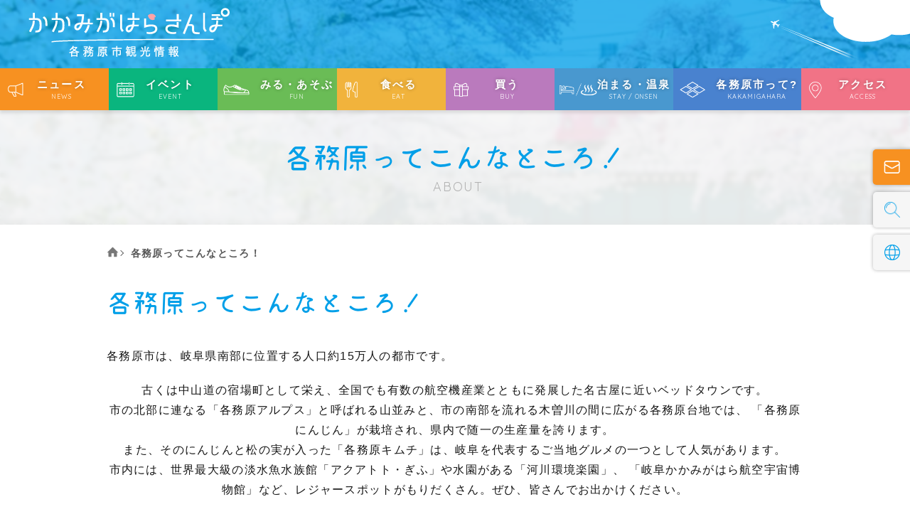

--- FILE ---
content_type: text/html; charset=UTF-8
request_url: https://kakamigahara-kankou.jp/about
body_size: 10795
content:
<!DOCTYPE html>
<html lang="ja">

<head>
    <!-- Google Tag Manager -->
<script>(function(w,d,s,l,i){w[l]=w[l]||[];w[l].push({'gtm.start':
new Date().getTime(),event:'gtm.js'});var f=d.getElementsByTagName(s)[0],
j=d.createElement(s),dl=l!='dataLayer'?'&l='+l:'';j.async=true;j.src=
'https://www.googletagmanager.com/gtm.js?id='+i+dl;f.parentNode.insertBefore(j,f);
})(window,document,'script','dataLayer','GTM-KC2LT5J');</script>
<!-- End Google Tag Manager -->
  <meta charset="UTF-8">
  <meta name="viewport" content="width=device-width, initial-scale=1.0">
  <title>各務原ってこんなところ！｜かかみがはらさんぽ（各務原市観光情報）</title>
<meta name='robots' content='max-image-preview:large' />
	<style>img:is([sizes="auto" i], [sizes^="auto," i]) { contain-intrinsic-size: 3000px 1500px }</style>
	
<!-- SEO SIMPLE PACK 3.6.2 -->
<meta name="description" content="各務原市は、岐阜県南部に位置する人口約15万人の都市です。古くは中山道の宿場町として栄え、全国でも有数の航空機産業とともに発展した名古屋に近いベッドタウンです。市内には、世界最大級の淡水魚水族館「アクアトト・ぎふ」や水園がある「河川環境楽園」、 「岐阜かかみがはら航空宇宙博物館」など、レジャースポットがもりだくさん。ぜひ、皆さんでお出かけください。">
<link rel="canonical" href="https://kakamigahara-kankou.jp/about">
<meta property="og:locale" content="ja_JP">
<meta property="og:type" content="article">
<meta property="og:title" content="各務原ってこんなところ！｜かかみがはらさんぽ（各務原市観光情報）">
<meta property="og:description" content="各務原市は、岐阜県南部に位置する人口約15万人の都市です。古くは中山道の宿場町として栄え、全国でも有数の航空機産業とともに発展した名古屋に近いベッドタウンです。市内には、世界最大級の淡水魚水族館「アクアトト・ぎふ」や水園がある「河川環境楽園」、 「岐阜かかみがはら航空宇宙博物館」など、レジャースポットがもりだくさん。ぜひ、皆さんでお出かけください。">
<meta property="og:url" content="https://kakamigahara-kankou.jp/about">
<meta property="og:site_name" content="各務原市観光協会">
<meta name="twitter:card" content="summary">
<!-- / SEO SIMPLE PACK -->

<script type="text/javascript">
/* <![CDATA[ */
window._wpemojiSettings = {"baseUrl":"https:\/\/s.w.org\/images\/core\/emoji\/16.0.1\/72x72\/","ext":".png","svgUrl":"https:\/\/s.w.org\/images\/core\/emoji\/16.0.1\/svg\/","svgExt":".svg","source":{"concatemoji":"https:\/\/kakamigahara-kankou.jp\/wp\/wp-includes\/js\/wp-emoji-release.min.js?ver=6.8.3"}};
/*! This file is auto-generated */
!function(s,n){var o,i,e;function c(e){try{var t={supportTests:e,timestamp:(new Date).valueOf()};sessionStorage.setItem(o,JSON.stringify(t))}catch(e){}}function p(e,t,n){e.clearRect(0,0,e.canvas.width,e.canvas.height),e.fillText(t,0,0);var t=new Uint32Array(e.getImageData(0,0,e.canvas.width,e.canvas.height).data),a=(e.clearRect(0,0,e.canvas.width,e.canvas.height),e.fillText(n,0,0),new Uint32Array(e.getImageData(0,0,e.canvas.width,e.canvas.height).data));return t.every(function(e,t){return e===a[t]})}function u(e,t){e.clearRect(0,0,e.canvas.width,e.canvas.height),e.fillText(t,0,0);for(var n=e.getImageData(16,16,1,1),a=0;a<n.data.length;a++)if(0!==n.data[a])return!1;return!0}function f(e,t,n,a){switch(t){case"flag":return n(e,"\ud83c\udff3\ufe0f\u200d\u26a7\ufe0f","\ud83c\udff3\ufe0f\u200b\u26a7\ufe0f")?!1:!n(e,"\ud83c\udde8\ud83c\uddf6","\ud83c\udde8\u200b\ud83c\uddf6")&&!n(e,"\ud83c\udff4\udb40\udc67\udb40\udc62\udb40\udc65\udb40\udc6e\udb40\udc67\udb40\udc7f","\ud83c\udff4\u200b\udb40\udc67\u200b\udb40\udc62\u200b\udb40\udc65\u200b\udb40\udc6e\u200b\udb40\udc67\u200b\udb40\udc7f");case"emoji":return!a(e,"\ud83e\udedf")}return!1}function g(e,t,n,a){var r="undefined"!=typeof WorkerGlobalScope&&self instanceof WorkerGlobalScope?new OffscreenCanvas(300,150):s.createElement("canvas"),o=r.getContext("2d",{willReadFrequently:!0}),i=(o.textBaseline="top",o.font="600 32px Arial",{});return e.forEach(function(e){i[e]=t(o,e,n,a)}),i}function t(e){var t=s.createElement("script");t.src=e,t.defer=!0,s.head.appendChild(t)}"undefined"!=typeof Promise&&(o="wpEmojiSettingsSupports",i=["flag","emoji"],n.supports={everything:!0,everythingExceptFlag:!0},e=new Promise(function(e){s.addEventListener("DOMContentLoaded",e,{once:!0})}),new Promise(function(t){var n=function(){try{var e=JSON.parse(sessionStorage.getItem(o));if("object"==typeof e&&"number"==typeof e.timestamp&&(new Date).valueOf()<e.timestamp+604800&&"object"==typeof e.supportTests)return e.supportTests}catch(e){}return null}();if(!n){if("undefined"!=typeof Worker&&"undefined"!=typeof OffscreenCanvas&&"undefined"!=typeof URL&&URL.createObjectURL&&"undefined"!=typeof Blob)try{var e="postMessage("+g.toString()+"("+[JSON.stringify(i),f.toString(),p.toString(),u.toString()].join(",")+"));",a=new Blob([e],{type:"text/javascript"}),r=new Worker(URL.createObjectURL(a),{name:"wpTestEmojiSupports"});return void(r.onmessage=function(e){c(n=e.data),r.terminate(),t(n)})}catch(e){}c(n=g(i,f,p,u))}t(n)}).then(function(e){for(var t in e)n.supports[t]=e[t],n.supports.everything=n.supports.everything&&n.supports[t],"flag"!==t&&(n.supports.everythingExceptFlag=n.supports.everythingExceptFlag&&n.supports[t]);n.supports.everythingExceptFlag=n.supports.everythingExceptFlag&&!n.supports.flag,n.DOMReady=!1,n.readyCallback=function(){n.DOMReady=!0}}).then(function(){return e}).then(function(){var e;n.supports.everything||(n.readyCallback(),(e=n.source||{}).concatemoji?t(e.concatemoji):e.wpemoji&&e.twemoji&&(t(e.twemoji),t(e.wpemoji)))}))}((window,document),window._wpemojiSettings);
/* ]]> */
</script>
<link rel='stylesheet' id='sbi_styles-css' href='https://kakamigahara-kankou.jp/wp/wp-content/plugins/instagram-feed/css/sbi-styles.min.css?ver=6.9.1' type='text/css' media='all' />
<style id='wp-emoji-styles-inline-css' type='text/css'>

	img.wp-smiley, img.emoji {
		display: inline !important;
		border: none !important;
		box-shadow: none !important;
		height: 1em !important;
		width: 1em !important;
		margin: 0 0.07em !important;
		vertical-align: -0.1em !important;
		background: none !important;
		padding: 0 !important;
	}
</style>
<link rel='stylesheet' id='wp-block-library-css' href='https://kakamigahara-kankou.jp/wp/wp-includes/css/dist/block-library/style.min.css?ver=6.8.3' type='text/css' media='all' />
<style id='classic-theme-styles-inline-css' type='text/css'>
/*! This file is auto-generated */
.wp-block-button__link{color:#fff;background-color:#32373c;border-radius:9999px;box-shadow:none;text-decoration:none;padding:calc(.667em + 2px) calc(1.333em + 2px);font-size:1.125em}.wp-block-file__button{background:#32373c;color:#fff;text-decoration:none}
</style>
<style id='global-styles-inline-css' type='text/css'>
:root{--wp--preset--aspect-ratio--square: 1;--wp--preset--aspect-ratio--4-3: 4/3;--wp--preset--aspect-ratio--3-4: 3/4;--wp--preset--aspect-ratio--3-2: 3/2;--wp--preset--aspect-ratio--2-3: 2/3;--wp--preset--aspect-ratio--16-9: 16/9;--wp--preset--aspect-ratio--9-16: 9/16;--wp--preset--color--black: #000000;--wp--preset--color--cyan-bluish-gray: #abb8c3;--wp--preset--color--white: #ffffff;--wp--preset--color--pale-pink: #f78da7;--wp--preset--color--vivid-red: #cf2e2e;--wp--preset--color--luminous-vivid-orange: #ff6900;--wp--preset--color--luminous-vivid-amber: #fcb900;--wp--preset--color--light-green-cyan: #7bdcb5;--wp--preset--color--vivid-green-cyan: #00d084;--wp--preset--color--pale-cyan-blue: #8ed1fc;--wp--preset--color--vivid-cyan-blue: #0693e3;--wp--preset--color--vivid-purple: #9b51e0;--wp--preset--gradient--vivid-cyan-blue-to-vivid-purple: linear-gradient(135deg,rgba(6,147,227,1) 0%,rgb(155,81,224) 100%);--wp--preset--gradient--light-green-cyan-to-vivid-green-cyan: linear-gradient(135deg,rgb(122,220,180) 0%,rgb(0,208,130) 100%);--wp--preset--gradient--luminous-vivid-amber-to-luminous-vivid-orange: linear-gradient(135deg,rgba(252,185,0,1) 0%,rgba(255,105,0,1) 100%);--wp--preset--gradient--luminous-vivid-orange-to-vivid-red: linear-gradient(135deg,rgba(255,105,0,1) 0%,rgb(207,46,46) 100%);--wp--preset--gradient--very-light-gray-to-cyan-bluish-gray: linear-gradient(135deg,rgb(238,238,238) 0%,rgb(169,184,195) 100%);--wp--preset--gradient--cool-to-warm-spectrum: linear-gradient(135deg,rgb(74,234,220) 0%,rgb(151,120,209) 20%,rgb(207,42,186) 40%,rgb(238,44,130) 60%,rgb(251,105,98) 80%,rgb(254,248,76) 100%);--wp--preset--gradient--blush-light-purple: linear-gradient(135deg,rgb(255,206,236) 0%,rgb(152,150,240) 100%);--wp--preset--gradient--blush-bordeaux: linear-gradient(135deg,rgb(254,205,165) 0%,rgb(254,45,45) 50%,rgb(107,0,62) 100%);--wp--preset--gradient--luminous-dusk: linear-gradient(135deg,rgb(255,203,112) 0%,rgb(199,81,192) 50%,rgb(65,88,208) 100%);--wp--preset--gradient--pale-ocean: linear-gradient(135deg,rgb(255,245,203) 0%,rgb(182,227,212) 50%,rgb(51,167,181) 100%);--wp--preset--gradient--electric-grass: linear-gradient(135deg,rgb(202,248,128) 0%,rgb(113,206,126) 100%);--wp--preset--gradient--midnight: linear-gradient(135deg,rgb(2,3,129) 0%,rgb(40,116,252) 100%);--wp--preset--font-size--small: 13px;--wp--preset--font-size--medium: 20px;--wp--preset--font-size--large: 36px;--wp--preset--font-size--x-large: 42px;--wp--preset--spacing--20: 0.44rem;--wp--preset--spacing--30: 0.67rem;--wp--preset--spacing--40: 1rem;--wp--preset--spacing--50: 1.5rem;--wp--preset--spacing--60: 2.25rem;--wp--preset--spacing--70: 3.38rem;--wp--preset--spacing--80: 5.06rem;--wp--preset--shadow--natural: 6px 6px 9px rgba(0, 0, 0, 0.2);--wp--preset--shadow--deep: 12px 12px 50px rgba(0, 0, 0, 0.4);--wp--preset--shadow--sharp: 6px 6px 0px rgba(0, 0, 0, 0.2);--wp--preset--shadow--outlined: 6px 6px 0px -3px rgba(255, 255, 255, 1), 6px 6px rgba(0, 0, 0, 1);--wp--preset--shadow--crisp: 6px 6px 0px rgba(0, 0, 0, 1);}:where(.is-layout-flex){gap: 0.5em;}:where(.is-layout-grid){gap: 0.5em;}body .is-layout-flex{display: flex;}.is-layout-flex{flex-wrap: wrap;align-items: center;}.is-layout-flex > :is(*, div){margin: 0;}body .is-layout-grid{display: grid;}.is-layout-grid > :is(*, div){margin: 0;}:where(.wp-block-columns.is-layout-flex){gap: 2em;}:where(.wp-block-columns.is-layout-grid){gap: 2em;}:where(.wp-block-post-template.is-layout-flex){gap: 1.25em;}:where(.wp-block-post-template.is-layout-grid){gap: 1.25em;}.has-black-color{color: var(--wp--preset--color--black) !important;}.has-cyan-bluish-gray-color{color: var(--wp--preset--color--cyan-bluish-gray) !important;}.has-white-color{color: var(--wp--preset--color--white) !important;}.has-pale-pink-color{color: var(--wp--preset--color--pale-pink) !important;}.has-vivid-red-color{color: var(--wp--preset--color--vivid-red) !important;}.has-luminous-vivid-orange-color{color: var(--wp--preset--color--luminous-vivid-orange) !important;}.has-luminous-vivid-amber-color{color: var(--wp--preset--color--luminous-vivid-amber) !important;}.has-light-green-cyan-color{color: var(--wp--preset--color--light-green-cyan) !important;}.has-vivid-green-cyan-color{color: var(--wp--preset--color--vivid-green-cyan) !important;}.has-pale-cyan-blue-color{color: var(--wp--preset--color--pale-cyan-blue) !important;}.has-vivid-cyan-blue-color{color: var(--wp--preset--color--vivid-cyan-blue) !important;}.has-vivid-purple-color{color: var(--wp--preset--color--vivid-purple) !important;}.has-black-background-color{background-color: var(--wp--preset--color--black) !important;}.has-cyan-bluish-gray-background-color{background-color: var(--wp--preset--color--cyan-bluish-gray) !important;}.has-white-background-color{background-color: var(--wp--preset--color--white) !important;}.has-pale-pink-background-color{background-color: var(--wp--preset--color--pale-pink) !important;}.has-vivid-red-background-color{background-color: var(--wp--preset--color--vivid-red) !important;}.has-luminous-vivid-orange-background-color{background-color: var(--wp--preset--color--luminous-vivid-orange) !important;}.has-luminous-vivid-amber-background-color{background-color: var(--wp--preset--color--luminous-vivid-amber) !important;}.has-light-green-cyan-background-color{background-color: var(--wp--preset--color--light-green-cyan) !important;}.has-vivid-green-cyan-background-color{background-color: var(--wp--preset--color--vivid-green-cyan) !important;}.has-pale-cyan-blue-background-color{background-color: var(--wp--preset--color--pale-cyan-blue) !important;}.has-vivid-cyan-blue-background-color{background-color: var(--wp--preset--color--vivid-cyan-blue) !important;}.has-vivid-purple-background-color{background-color: var(--wp--preset--color--vivid-purple) !important;}.has-black-border-color{border-color: var(--wp--preset--color--black) !important;}.has-cyan-bluish-gray-border-color{border-color: var(--wp--preset--color--cyan-bluish-gray) !important;}.has-white-border-color{border-color: var(--wp--preset--color--white) !important;}.has-pale-pink-border-color{border-color: var(--wp--preset--color--pale-pink) !important;}.has-vivid-red-border-color{border-color: var(--wp--preset--color--vivid-red) !important;}.has-luminous-vivid-orange-border-color{border-color: var(--wp--preset--color--luminous-vivid-orange) !important;}.has-luminous-vivid-amber-border-color{border-color: var(--wp--preset--color--luminous-vivid-amber) !important;}.has-light-green-cyan-border-color{border-color: var(--wp--preset--color--light-green-cyan) !important;}.has-vivid-green-cyan-border-color{border-color: var(--wp--preset--color--vivid-green-cyan) !important;}.has-pale-cyan-blue-border-color{border-color: var(--wp--preset--color--pale-cyan-blue) !important;}.has-vivid-cyan-blue-border-color{border-color: var(--wp--preset--color--vivid-cyan-blue) !important;}.has-vivid-purple-border-color{border-color: var(--wp--preset--color--vivid-purple) !important;}.has-vivid-cyan-blue-to-vivid-purple-gradient-background{background: var(--wp--preset--gradient--vivid-cyan-blue-to-vivid-purple) !important;}.has-light-green-cyan-to-vivid-green-cyan-gradient-background{background: var(--wp--preset--gradient--light-green-cyan-to-vivid-green-cyan) !important;}.has-luminous-vivid-amber-to-luminous-vivid-orange-gradient-background{background: var(--wp--preset--gradient--luminous-vivid-amber-to-luminous-vivid-orange) !important;}.has-luminous-vivid-orange-to-vivid-red-gradient-background{background: var(--wp--preset--gradient--luminous-vivid-orange-to-vivid-red) !important;}.has-very-light-gray-to-cyan-bluish-gray-gradient-background{background: var(--wp--preset--gradient--very-light-gray-to-cyan-bluish-gray) !important;}.has-cool-to-warm-spectrum-gradient-background{background: var(--wp--preset--gradient--cool-to-warm-spectrum) !important;}.has-blush-light-purple-gradient-background{background: var(--wp--preset--gradient--blush-light-purple) !important;}.has-blush-bordeaux-gradient-background{background: var(--wp--preset--gradient--blush-bordeaux) !important;}.has-luminous-dusk-gradient-background{background: var(--wp--preset--gradient--luminous-dusk) !important;}.has-pale-ocean-gradient-background{background: var(--wp--preset--gradient--pale-ocean) !important;}.has-electric-grass-gradient-background{background: var(--wp--preset--gradient--electric-grass) !important;}.has-midnight-gradient-background{background: var(--wp--preset--gradient--midnight) !important;}.has-small-font-size{font-size: var(--wp--preset--font-size--small) !important;}.has-medium-font-size{font-size: var(--wp--preset--font-size--medium) !important;}.has-large-font-size{font-size: var(--wp--preset--font-size--large) !important;}.has-x-large-font-size{font-size: var(--wp--preset--font-size--x-large) !important;}
:where(.wp-block-post-template.is-layout-flex){gap: 1.25em;}:where(.wp-block-post-template.is-layout-grid){gap: 1.25em;}
:where(.wp-block-columns.is-layout-flex){gap: 2em;}:where(.wp-block-columns.is-layout-grid){gap: 2em;}
:root :where(.wp-block-pullquote){font-size: 1.5em;line-height: 1.6;}
</style>
<link rel='stylesheet' id='common-style-css' href='https://kakamigahara-kankou.jp/wp/wp-content/themes/kakamigahara-sampo/css/style.css?ver=6.8.3' type='text/css' media='all' />
<script type="text/javascript" src="https://kakamigahara-kankou.jp/wp/wp-includes/js/jquery/jquery.min.js?ver=3.7.1" id="jquery-core-js"></script>
<script type="text/javascript" src="https://kakamigahara-kankou.jp/wp/wp-includes/js/jquery/jquery-migrate.min.js?ver=3.4.1" id="jquery-migrate-js"></script>
<script type="text/javascript" src="https://kakamigahara-kankou.jp/wp/wp-content/themes/kakamigahara-sampo/js/common.js?ver=6.8.3" id="common-script-js"></script>
<link rel="https://api.w.org/" href="https://kakamigahara-kankou.jp/wp-json/" /><link rel="alternate" title="JSON" type="application/json" href="https://kakamigahara-kankou.jp/wp-json/wp/v2/pages/17" /><link rel="EditURI" type="application/rsd+xml" title="RSD" href="https://kakamigahara-kankou.jp/wp/xmlrpc.php?rsd" />
<meta name="generator" content="WordPress 6.8.3" />
<link rel='shortlink' href='https://kakamigahara-kankou.jp/?p=17' />
<link rel="alternate" title="oEmbed (JSON)" type="application/json+oembed" href="https://kakamigahara-kankou.jp/wp-json/oembed/1.0/embed?url=https%3A%2F%2Fkakamigahara-kankou.jp%2Fabout" />
<link rel="alternate" title="oEmbed (XML)" type="text/xml+oembed" href="https://kakamigahara-kankou.jp/wp-json/oembed/1.0/embed?url=https%3A%2F%2Fkakamigahara-kankou.jp%2Fabout&#038;format=xml" />

</head>

<body>
  <!-- Google Tag Manager (noscript) -->
<noscript><iframe src="https://www.googletagmanager.com/ns.html?id=GTM-KC2LT5J"
height="0" width="0" style="display:none;visibility:hidden"></iframe></noscript>
<!-- End Google Tag Manager (noscript) -->
      <header class="header ">
    <div class="header__upper">
      <div class="header__inner inner">
        <h1 class="header__logo">
          <a href="/">
            <img class="header__logo-image" src="https://kakamigahara-kankou.jp/wp/wp-content/themes/kakamigahara-sampo/images/logo/logo_white.png" alt="かかみがはらさんぽ 各務原市観光情報">
          </a>
        </h1>
      </div>
    </div>
    <button class="ham-button" id="ham-button">
      <span class="ham-button__line"></span>
      <span class="ham-button__line"></span>
      <span class="ham-button__line"></span>
    </button>
    <div class="drawer-menu" id="drawer-menu">
      <div class="drawer-menu__inner">
        <nav class="gnav gnav--in-header ">
  <ul class="gnav__list">
    <li class="gnav__item">
      <a href="/news" class="gnav__item-link">
        <figure class="gnav__item-image-wrapper"><img src="https://kakamigahara-kankou.jp/wp/wp-content/themes/kakamigahara-sampo/images/icon/ico_menu-news.png" class="gnav__item-image">
        </figure>
        <span class="gnav__item-ja-text">ニュース</span>
        <span class="gnav__item-en-text">News</span>
      </a>
    </li>
    <li class="gnav__item">
      <a href="/tourism_cat/event" class="gnav__item-link">
        <figure class="gnav__item-image-wrapper"><img src="https://kakamigahara-kankou.jp/wp/wp-content/themes/kakamigahara-sampo/images/icon/ico_menu-event.png" class="gnav__item-image">
        </figure>
        <span class="gnav__item-ja-text">イベント</span>
        <span class="gnav__item-en-text">Event</span>
      </a>
    </li>
    <li class="gnav__item">
      <a href="/tourism_cat/sightseeing" class="gnav__item-link gnav__item-link--wide">
        <figure class="gnav__item-image-wrapper gnav__item-image-wrapper--wide"><img src="https://kakamigahara-kankou.jp/wp/wp-content/themes/kakamigahara-sampo/images/icon/ico_menu-fun.png" class="gnav__item-image">
        </figure>
        <span class="gnav__item-ja-text gnav__item-ja-text--wide">みる・あそぶ</span>
        <span class="gnav__item-en-text">Fun</span>
      </a>
    </li>
    <li class="gnav__item">
      <a href="/tourism_cat/eat" class="gnav__item-link">
        <figure class="gnav__item-image-wrapper"><img src="https://kakamigahara-kankou.jp/wp/wp-content/themes/kakamigahara-sampo/images/icon/ico_menu-eat.png" class="gnav__item-image">
        </figure>
        <span class="gnav__item-ja-text">食べる</span>
        <span class="gnav__item-en-text">Eat</span>
      </a>
    </li>
    <li class="gnav__item">
      <a href="/tourism_cat/buy" class="gnav__item-link">
        <figure class="gnav__item-image-wrapper"><img src="https://kakamigahara-kankou.jp/wp/wp-content/themes/kakamigahara-sampo/images/icon/ico_menu-buy.png" class="gnav__item-image">
        </figure>
        <span class="gnav__item-ja-text">買う</span>
        <span class="gnav__item-en-text">Buy</span>
      </a>
    </li>
    <li class="gnav__item">
      <a href="/tourism_cat/lodging" class="gnav__item-link gnav__item-link--double">
        <figure class="gnav__item-image-wrapper gnav__item-image-wrapper--double"><img src="https://kakamigahara-kankou.jp/wp/wp-content/themes/kakamigahara-sampo/images/icon/ico_menu-stay-onsen.png" class="gnav__item-image"></figure>
        <span class="gnav__item-ja-text gnav__item-ja-text--double">泊まる・温泉</span>
        <span class="gnav__item-en-text">Stay / Onsen</span>
      </a>
    </li>
    <li class="gnav__item">
      <a href="/about" class="gnav__item-link gnav__item-link--wide">
        <figure class="gnav__item-image-wrapper gnav__item-image-wrapper--wide"><img src="https://kakamigahara-kankou.jp/wp/wp-content/themes/kakamigahara-sampo/images/icon/ico_menu-kakamigahara.png" class="gnav__item-image"></figure>
        <span class="gnav__item-ja-text gnav__item-image-wrapper--wide">各務原市って?</span>
        <span class="gnav__item-en-text">Kakamigahara</span>
      </a>
    </li>
    <li class="gnav__item">
      <a href="/access" class="gnav__item-link">
        <figure class="gnav__item-image-wrapper"><img src="https://kakamigahara-kankou.jp/wp/wp-content/themes/kakamigahara-sampo/images/icon/ico_menu-access.png" class="gnav__item-image">
        </figure>
        <span class="gnav__item-ja-text">アクセス</span>
        <span class="gnav__item-en-text">Access</span>
      </a>
    </li>
  </ul>
</nav>        <div class="drawer-menu__lower">
          <ul class="drawer-menu__submenu submenu">
            <li class="submenu__item-wrapper">
              <a href="/contact" class="submenu__item submenu__item--warning">
                <img src="https://kakamigahara-kankou.jp/wp/wp-content/themes/kakamigahara-sampo/images/icon/ico_mail.png" alt="" class="submenu__item-image">
                <span class="submenu__item-text">お問い合わせ</span>
              </a>
            </li>
            <li class="submenu__item-wrapper">
              <a href="https://translate.google.com/translate?sl=ja&tl=en&u=kakamigahara-kankou.jp" class="submenu__item">
                <img src="https://kakamigahara-kankou.jp/wp/wp-content/themes/kakamigahara-sampo/images/icon/ico_earth.png" alt="" class="submenu__item-image">
                <span class="submenu__item-text">English</span>
              </a>
            </li>
            <li class="submenu__item-wrapper">
              <div class="submenu__item submenu__item--search">
                <img src="https://kakamigahara-kankou.jp/wp/wp-content/themes/kakamigahara-sampo/images/icon/ico_search.png" alt="" class="submenu__item-image">
                <form method="get" action="https://kakamigahara-kankou.jp" class="submenu__search search-form search-form--invert">
                  <input name="s" type="text" class="search-form__input" placeholder="キーワードを入力">
                  <button class="search-form__button">検索</button>
                </form>
              </div>
            </li>
          </ul>
        </div>
      </div>
    </div>
  </header>

  <ul class="vertical-ctrls">
    <li class="vertical-ctrls__item-wrapper">
      <a href="/contact" class="vertical-ctrls__item vertical-ctrls__item--warning">
        <img src="https://kakamigahara-kankou.jp/wp/wp-content/themes/kakamigahara-sampo/images/icon/ico_mail.png" alt="" class="vertical-ctrls__item-image">
        <span class="vertical-ctrls__item-text">お問い合わせ</span>
      </a>
    </li>
    <li class="vertical-ctrls__item-wrapper">
      <div class="vertical-ctrls__item vertical-ctrls__item--search">
        <img src="https://kakamigahara-kankou.jp/wp/wp-content/themes/kakamigahara-sampo/images/icon/ico_search.png" alt="" class="vertical-ctrls__item-image">
        <form method="get" action="https://kakamigahara-kankou.jp" class="vertical-ctrls__search search-form">
          <input name="s" type="text" class="search-form__input" placeholder="キーワードを入力">
          <button class="search-form__button">検索</button>
        </form>
      </div>
    </li>
    <li class="vertical-ctrls__item-wrapper">
      <a href="https://translate.google.com/translate?sl=ja&tl=en&u=kakamigahara-kankou.jp" class="vertical-ctrls__item">
        <img src="https://kakamigahara-kankou.jp/wp/wp-content/themes/kakamigahara-sampo/images/icon/ico_earth.png" alt="" class="vertical-ctrls__item-image">
        <span class="vertical-ctrls__item-text">English</span>
      </a>
    </li>
  </ul><div class="page-header">
  <div class="page-header__body">
    <h1 class="page-header__heading">
      <span class="page-header__heading-ja-text">各務原ってこんなところ！</span>
      <span class="page-header__heading-en-text">about</span>
    </h1>
  </div>
</div>
<main class="main page-main">
  <!-- Breadcrumbs List -->
      <ul class="breadcrumbs-list secondary-inner">
      <li>
        <a href="/" class="breadcrumbs-list__item-link">
          <!-- Generated by IcoMoon.io -->
          <svg class="breadcrumbs-list__home-icon" version="1.1" xmlns="http://www.w3.org/2000/svg" width="20" height="20" viewBox="0 0 20 20">
            <title>Home</title>
            <path d="M18.672 11h-1.672v6c0 0.445-0.194 1-1 1h-4v-6h-4v6h-4c-0.806 0-1-0.555-1-1v-6h-1.672c-0.598 0-0.47-0.324-0.060-0.748l8.024-8.032c0.195-0.202 0.451-0.302 0.708-0.312 0.257 0.010 0.513 0.109 0.708 0.312l8.023 8.031c0.411 0.425 0.539 0.749-0.059 0.749z">
            </path>
          </svg>
        </a>
      </li>
      <li>各務原ってこんなところ！</li>    </ul>
  <div class="secondary-inner page-contents">
    <h1>各務原ってこんなところ！</h1>
<p class="lead_txt">各務原市は、岐阜県南部に位置する人口約15万人の都市です。</p>
<p style="text-align: center;">古くは中山道の宿場町として栄え、全国でも有数の航空機産業とともに発展した名古屋に近いベッドタウンです。<br />
市の北部に連なる「各務原アルプス」と呼ばれる山並みと、市の南部を流れる木曽川の間に広がる各務原台地では、 「各務原にんじん」が栽培され、県内で随一の生産量を誇ります。<br />
また、そのにんじんと松の実が入った「各務原キムチ」は、岐阜を代表するご当地グルメの一つとして人気があります。<br />
市内には、世界最大級の淡水魚水族館「アクアトト・ぎふ」や水園がある「河川環境楽園」、 「岐阜かかみがはら航空宇宙博物館」など、レジャースポットがもりだくさん。ぜひ、皆さんでお出かけください。</p>
<div id="img_map" class="img_map"><img decoding="async" src="/assets/images/contents/map03.jpg" usemap="#ImageMap" alt="各務原ってこんなところ！" /> </p>
<map name="ImageMap">
<area shape="rect" coords="187,247,318,318" href="#map01" alt="那加" title="那加へ" />
<area shape="rect" coords="318,408,452,479" href="#map02" alt="稲羽" title="稲羽へ" />
<area shape="rect" coords="646,366,784,437" href="#map03" alt="鵜沼" title="鵜沼へ" />
<area shape="rect" coords="441,152,580,227" href="#map04" alt="蘇原" title="蘇原へ" />
<area shape="rect" coords="181,568,323,649" href="#map05" alt="川島" title="川島へ" />
 </map>
</div>
<h2>魅力的な５つのエリア</h2>
<h3 id="map01"><span style="color: #009fe8;">那加</span></h3>
<h4><span style="font-size: 20px;">四季の変化を楽しむ</span></h4>
<p>市内の中心地でありながら、公園や緑が多く点在しているエリアです。新境川沿いの桜並木は「日本さくら名所100選」にも選ばれ、春には多くの花見客で賑わいます。「学びの森プロムナード」のイチョウ並木やイルミネーションなど年間を通して見どころ満載です。</p>
<h5><span style="font-size: 20px;">那加エリアへのアクセス</span></h5>
<p>JR高山本線那加駅、名鉄各務原線新那加駅、市民公園前駅、各務原市役所前駅から徒歩で巡ることができるエリアです。<br />
駅からの徒歩圏内に、公園や飲食店などもあり、公共交通機関でのアクセスもスムーズです。</p>
<hr />
<p class="map_top"><a href="#img_map">▲MAPに戻る</a></p>
<h3 id="map02"><span style="color: #009fe8;">稲羽</span></h3>
<h4><span style="font-size: 20px;">最新の技術を学ぶ</span></h4>
<p>自衛隊岐阜基地の南に位置しているエリアです。「岐阜かかみがはら航空宇宙博物館」では最新のシュミレーターや体験装置、映像などを使った展示で、「航空」と「宇宙」について楽しく学ぶことができます。</p>
<h5><span style="font-size: 20px;">稲羽エリアへのアクセス</span></h5>
<p>各務原航空宇宙博物館へは、公共交通機関をご利用の場合はふれあいバスをご利用ください。<br />
平日は、自衛隊機が飛行訓練する様子を見ることもでき、航空ファンが集まるエリアでもあります。</p>
<hr />
<p class="map_top"><a href="#img_map">▲MAPに戻る</a></p>
<h3 id="map03"><span style="color: #009fe8;">鵜沼</span></h3>
<h4><span style="font-size: 20px;">歴史の面影を感じる</span></h4>
<p>文化財や古墳などが多いエリアです。<br />
龍神伝説のある「おがせ池」や、江戸時代の面影を残す宿場「中山道鵜沼宿」、1300年もの伝統を誇る「木曽川うかい」など歴史を感じるスポットが数多く点在しています。</p>
<h5><span style="font-size: 20px;">鵜沼エリアへのアクセス</span></h5>
<p>中山道鵜沼宿にはJR高山本線鵜沼駅、名鉄各務原線新鵜沼駅から徒歩で約20～30分です。<br />
国宝犬山城からも電車一区間でアクセスでき、歴史の旅を満喫できます。</p>
<hr />
<p class="map_top"><a href="#img_map">▲MAPに戻る</a></p>
<h3 id="map04"><span style="color: #009fe8;">蘇原</span></h3>
<h4><span style="font-size: 20px;">豊かな自然に触れる</span></h4>
<p>豊かな自然が多く残っているエリアです。<br />
市の北部に連なる各務原アルプスは300m級の山脈で、登山初心者にも人気です。蘇原自然公園では毎年2月頃になると美しい紅白の梅の花を楽しむことができます。</p>
<h5><span style="font-size: 20px;">蘇原エリアへのアクセス</span></h5>
<p>公共交通機関をご利用の場合はふれあいバスもご利用できますが、自家用車のご利用が便利です。<br />
各務原アルプスに登山する際には、伊吹の滝、各務原自然遺産の森、などを拠点とすることをお勧めします。</p>
<hr />
<p class="map_top"><a href="#img_map">▲MAPに戻る</a></p>
<h3 id="map05"><span style="color: #009fe8;">川島</span></h3>
<h4><span style="font-size: 20px;">水辺に親しむ</span></h4>
<p>地域全体が川に囲まれ、川と共に発展してきた歴史を持つエリアです。<br />
東海北陸自動車道川島PAから直接アクセスできる「河川環境楽園」では、公園や水族館、観覧車、BBQ施設など、子どもから大人まで1日中楽しめます。</p>
<h5><span style="font-size: 20px;">川島エリアへのアクセス</span></h5>
<p>河川環境楽園、内藤記念くすり博物館へは、公共交通機関をご利用の場合は、岐阜駅から岐阜バス岐阜川島線のご利用、または、各務原市民公園駅からふれあいバスにてお越しいただけます。</p>
<p class="map_top"><a href="#img_map">▲MAPに戻る</a></p>
<p style="text-align: center;"><a href="/access" class="more_btn">各務原市へのアクセスはこちら</a> </p>
    <!-- <h2>見出し２</h2>
    <h3>見出し３</h3>
    <h4>見出し４</h4>
    <ul>
      <li>リスト</li>
      <li>リスト</li>
      <li>リスト</li>
    </ul>
    <p>テキストテキスト</p> -->
  </div>

  <section class="link-sec inner">
    <a href="/link" class="xl-link-button" style="background-image: url(https://kakamigahara-kankou.jp/wp/wp-content/themes/kakamigahara-sampo/images/picture/pic_cherry-blossoms-filtered.jpg)">
    <img src="https://kakamigahara-kankou.jp/wp/wp-content/themes/kakamigahara-sampo/images/picture/pic_cherry-blossoms.jpg" class="xl-link-button__image1" alt="">
    <img src="https://kakamigahara-kankou.jp/wp/wp-content/themes/kakamigahara-sampo/images/picture/pic_plane.jpg" class="xl-link-button__image2" alt="">
    <div class="xl-link-button__texts">
      <span class="xl-link-button__ja-text">リンク集はこちら</span>
      <span class="xl-link-button__en-text">Link</span>
    </div>
  </a>
</section></main>
<footer class="footer">
  <div class="footer__inner inner">
    <div class="info-sec footer__info">
      <div class="info-sec__logo">
        <a href="/">
          <img src="https://kakamigahara-kankou.jp/wp/wp-content/themes/kakamigahara-sampo/images/logo/logo_colored.png" class="info-sec__logo-image" alt="かかみがはらさんぽ 各務原市観光情報">
        </a>
      </div>
      <dl class="info-sec__data-list data-list">
        <div class="data-list__item">
          <dt class="data-list__item-title">運営団体</dt>
          <dd class="data-list__item-data">各務原市観光協会</dd>
        </div>
        <div class="data-list__item">
          <dt class="data-list__item-title">所在地</dt>
          <dd class="data-list__item-data">〒504-8555 岐阜県各務原市那加桜町1-69<br>(各務原市役所観光交流課内)</dd>
        </div>
        <div class="data-list__item">
          <dt class="data-list__item-title">TEL</dt>
          <dd class="data-list__item-data">058-383-9925</dd>
        </div>
      </dl>
    </div>
    <nav class="footer-nav footer__nav">
      <ul class="footer-nav__list">
        <li class="footer-nav__item">
          <a href="/news" class="footer-nav__item-link">ニュース</a>
        </li>
        <li class="footer-nav__item">
          <a href="/tourism_cat/event" class="footer-nav__item-link">イベント</a>
        </li>
        <li class="footer-nav__item">
          <a href="/tourism_cat/sightseeing" class="footer-nav__item-link">みる・あそぶ</a>
        </li>
        <li class="footer-nav__item">
          <a href="/tourism_cat/eat" class="footer-nav__item-link">食べる</a>
        </li>
        <li class="footer-nav__item">
          <a href="/tourism_cat/buy" class="footer-nav__item-link">買う</a>
        </li>
        <li class="footer-nav__item">
          <a href="/tourism_cat/lodging" class="footer-nav__item-link">泊まる・温泉</a>
        </li>
        <li class="footer-nav__item">
          <a href="/about" class="footer-nav__item-link">各務原市って？</a>
        </li>
        <li class="footer-nav__item">
          <a href="/access" class="footer-nav__item-link">アクセス</a>
        </li>
        <li class="footer-nav__item">
          <a href="/management" class="footer-nav__item-link">運営団体</a>
        </li>

      </ul>
    </nav>
  </div>
  <a href="/" id="page-top" class="footer__page-top-button page-top-button">
    PAGE TOP
  </a>
  <div class="footer__copyright">
    <small class="footer__copyright-text">
      &copy;2021　各務原市観光協会
    </small>
  </div>
</footer>
<script type="speculationrules">
{"prefetch":[{"source":"document","where":{"and":[{"href_matches":"\/*"},{"not":{"href_matches":["\/wp\/wp-*.php","\/wp\/wp-admin\/*","\/wp\/wp-content\/uploads\/*","\/wp\/wp-content\/*","\/wp\/wp-content\/plugins\/*","\/wp\/wp-content\/themes\/kakamigahara-sampo\/*","\/*\\?(.+)"]}},{"not":{"selector_matches":"a[rel~=\"nofollow\"]"}},{"not":{"selector_matches":".no-prefetch, .no-prefetch a"}}]},"eagerness":"conservative"}]}
</script>
<!-- Instagram Feed JS -->
<script type="text/javascript">
var sbiajaxurl = "https://kakamigahara-kankou.jp/wp/wp-admin/admin-ajax.php";
</script>
        <script>
      // remove empty p tags
      jQuery(function($) {
        $('#page-contents p').each(function(index, elem) {
          if (!$(elem).text().trim()) $(elem).remove();
        })
      })
    </script>
    </body>

</html>

--- FILE ---
content_type: text/css
request_url: https://kakamigahara-kankou.jp/wp/wp-content/themes/kakamigahara-sampo/css/style.css?ver=6.8.3
body_size: 12460
content:
@charset "UTF-8";
/** 【注意】CSSではなくSassを編集してください */
/**
 * BASE STYLES
 */
/** _font.scss - import fonts */
@import url("https://fonts.googleapis.com/css2?family=Quicksand:wght@400;700&display=swap");
@font-face {
  font-family: "Mamelon";
  src: url(../font/Mamelon_0.woff);
}
/** _reset.scss - reset styles from destyle.scss */
/*! destyle.css v1.0.11 | MIT License | https://github.com/nicolas-cusan/destyle.css */
/* Reset box-model
  ========================================================================== */
* {
  box-sizing: border-box;
}

::before,
::after {
  box-sizing: inherit;
}

/* Document
      ========================================================================== */
/**
    * 1. Correct the line height in all browsers.
    * 2. Prevent adjustments of font size after orientation changes in iOS.
    * 3. Remove gray overlay on links for iOS.
    */
html {
  line-height: 1.15; /* 1 */
  -webkit-text-size-adjust: 100%; /* 2 */
  -webkit-tap-highlight-color: transparent; /* 3*/
}

/* Sections
      ========================================================================== */
/**
    * Remove the margin in all browsers.
    */
body {
  margin: 0;
}

/**
    * Render the `main` element consistently in IE.
    */
main {
  display: block;
}

/* Vertical rhythm
      ========================================================================== */
p,
table,
blockquote,
address,
pre,
iframe,
form,
figure,
dl {
  margin: 0;
}

/* Headings
      ========================================================================== */
h1,
h2,
h3,
h4,
h5,
h6 {
  font-size: inherit;
  line-height: inherit;
  font-weight: inherit;
  margin: 0;
}

/* Lists (enumeration)
      ========================================================================== */
ul,
ol {
  margin: 0;
  padding: 0;
  list-style: none;
}

/* Lists (definition)
      ========================================================================== */
dt {
  font-weight: bold;
}

dd {
  margin-left: 0;
}

/* Grouping content
      ========================================================================== */
/**
    * 1. Add the correct box sizing in Firefox.
    * 2. Show the overflow in Edge and IE.
    */
hr {
  box-sizing: content-box; /* 1 */
  height: 0; /* 1 */
  overflow: visible; /* 2 */
  border: 0;
  border-top: 1px solid;
  margin: 0;
  clear: both;
  color: inherit;
}

/**
    * 1. Correct the inheritance and scaling of font size in all browsers.
    * 2. Correct the odd `em` font sizing in all browsers.
    */
pre {
  font-family: monospace, monospace; /* 1 */
  font-size: inherit; /* 2 */
}

address {
  font-style: inherit;
}

/* Text-level semantics
      ========================================================================== */
/**
    * Remove the gray background on active links in IE 10.
    */
a {
  background-color: transparent;
  text-decoration: none;
  color: inherit;
}

/**
    * 1. Remove the bottom border in Chrome 57-
    * 2. Add the correct text decoration in Chrome, Edge, IE, Opera, and Safari.
    */
abbr[title] {
  border-bottom: none; /* 1 */
  text-decoration: underline; /* 2 */
  text-decoration: underline dotted; /* 2 */
}

/**
    * Add the correct font weight in Chrome, Edge, and Safari.
    */
b,
strong {
  font-weight: bolder;
}

/**
    * 1. Correct the inheritance and scaling of font size in all browsers.
    * 2. Correct the odd `em` font sizing in all browsers.
    */
code,
kbd,
samp {
  font-family: monospace, monospace; /* 1 */
  font-size: inherit; /* 2 */
}

/**
    * Add the correct font size in all browsers.
    */
small {
  font-size: 80%;
}

/**
    * Prevent `sub` and `sup` elements from affecting the line height in
    * all browsers.
    */
sub,
sup {
  font-size: 75%;
  line-height: 0;
  position: relative;
  vertical-align: baseline;
}

sub {
  bottom: -0.25em;
}

sup {
  top: -0.5em;
}

/* Embedded content
      ========================================================================== */
/**
    * Remove the border on images inside links in IE 10.
    */
img {
  border-style: none;
  vertical-align: bottom;
}

embed,
object,
iframe {
  border: 0;
  vertical-align: bottom;
}

/* Forms
      ========================================================================== */
/**
    * Reset form fields to make them styleable
    * 1. Reset radio and checkbox to preserve their look in iOS.
    */
button,
input,
optgroup,
select,
textarea {
  -webkit-appearance: none;
  appearance: none;
  vertical-align: middle;
  color: inherit;
  font: inherit;
  border: 0;
  background: transparent;
  padding: 0;
  margin: 0;
  outline: 0;
  border-radius: 0;
  text-align: inherit;
}

[type=checkbox] {
  /* 1 */
  -webkit-appearance: checkbox;
  appearance: checkbox;
}

[type=radio] {
  /* 1 */
  -webkit-appearance: radio;
  appearance: radio;
}

/**
    * Show the overflow in IE.
    * 1. Show the overflow in Edge.
    */
button,
input {
  /* 1 */
  overflow: visible;
}

/**
    * Remove the inheritance of text transform in Edge, Firefox, and IE.
    * 1. Remove the inheritance of text transform in Firefox.
    */
button,
select {
  /* 1 */
  text-transform: none;
}

/**
    * Correct the inability to style clickable types in iOS and Safari.
    */
button,
[type=button],
[type=reset],
[type=submit] {
  cursor: pointer;
  -webkit-appearance: none;
  appearance: none;
}

button[disabled],
[type=button][disabled],
[type=reset][disabled],
[type=submit][disabled] {
  cursor: default;
}

/**
    * Remove the inner border and padding in Firefox.
    */
button::-moz-focus-inner,
[type=button]::-moz-focus-inner,
[type=reset]::-moz-focus-inner,
[type=submit]::-moz-focus-inner {
  border-style: none;
  padding: 0;
}

/**
    * Restore the focus styles unset by the previous rule.
    */
button:-moz-focusring,
[type=button]:-moz-focusring,
[type=reset]:-moz-focusring,
[type=submit]:-moz-focusring {
  outline: 1px dotted ButtonText;
}

/**
    * Reset to invisible
    */
fieldset {
  margin: 0;
  padding: 0;
  border: 0;
  min-width: 0;
}

/**
    * 1. Correct the text wrapping in Edge and IE.
    * 2. Correct the color inheritance from `fieldset` elements in IE.
    * 3. Remove the padding so developers are not caught out when they zero out
    *    `fieldset` elements in all browsers.
    */
legend {
  color: inherit; /* 2 */
  display: table; /* 1 */
  max-width: 100%; /* 1 */
  padding: 0; /* 3 */
  white-space: normal; /* 1 */
}

/**
    * Add the correct vertical alignment in Chrome, Firefox, and Opera.
    */
progress {
  vertical-align: baseline;
}

/**
    * Remove the default vertical scrollbar in IE 10+.
    */
textarea {
  overflow: auto;
}

/**
    * 1. Remove the padding in IE 10.
    */
[type=checkbox],
[type=radio] {
  padding: 0; /* 1 */
}

/**
    * Correct the cursor style of increment and decrement buttons in Chrome.
    */
[type=number]::-webkit-inner-spin-button,
[type=number]::-webkit-outer-spin-button {
  height: auto;
}

/**
    * 1. Correct the outline style in Safari.
    */
[type=search] {
  outline-offset: -2px; /* 1 */
}

/**
    * Remove the inner padding in Chrome and Safari on macOS.
    */
[type=search]::-webkit-search-decoration {
  -webkit-appearance: none;
}

/**
    * 1. Correct the inability to style clickable types in iOS and Safari.
    * 2. Change font properties to `inherit` in Safari.
    */
::-webkit-file-upload-button {
  -webkit-appearance: button; /* 1 */
  font: inherit; /* 2 */
}

/**
    * Clickable labels
    */
label[for] {
  cursor: pointer;
}

/* Interactive
      ========================================================================== */
/*
    * Add the correct display in Edge, IE 10+, and Firefox.
    */
details {
  display: block;
}

/*
    * Add the correct display in all browsers.
    */
summary {
  display: list-item;
}

/* Table
      ========================================================================== */
table {
  border-collapse: collapse;
  border-spacing: 0;
}

caption {
  text-align: left;
}

td,
th {
  vertical-align: top;
}

th {
  text-align: left;
  font-weight: bold;
}

/* Misc
      ========================================================================== */
/**
    * Add the correct display in IE 10+.
    */
template {
  display: none;
}

/**
    * Add the correct display in IE 10.
    */
[hidden] {
  display: none;
}

/** _base.scss - custom reset styles */
dt {
  font-weight: normal;
}

img {
  max-width: 100%;
}

body {
  font-family: "Yu Gothic Medium", "游ゴシック Medium", YuGothic, "游ゴシック体", "ヒラギノ角ゴ Pro W3", "メイリオ", sans-serif;
  color: #161616;
  letter-spacing: 0.08em;
  position: relative;
}
body.js-menu-is-open {
  overflow: hidden;
}

.swiper-button-next,
.swiper-button-prev {
  color: #009fe8;
  text-shadow: 0px 2px 2px rgba(0, 0, 0, 0.1);
}
.swiper-button-next::after,
.swiper-button-prev::after {
  font-size: 24px;
}

/**
 * LAYOUT STYLES
 */
/** _layout.scss - styles for layouts */
body {
  min-width: 1240px;
}
@media screen and (max-width: 1024px) {
  body {
    min-width: auto;
  }
}

.inner {
  width: 1200px;
  margin-left: auto;
  margin-right: auto;
}
@media screen and (max-width: 1024px) {
  .inner {
    max-width: 92%;
  }
}
@media screen and (max-width: 600px) {
  .inner {
    max-width: 90%;
  }
}

.secondary-inner {
  width: 980px;
  margin-left: auto;
  margin-right: auto;
  max-width: 92%;
}

.page-main {
  padding-top: 30px;
  box-shadow: 0 -5px 5px rgba(0, 0, 0, 0.4);
}
@media screen and (max-width: 600px) {
  .page-main {
    padding-top: 20px;
  }
}

/** _header.scss - styles for header */
.header {
  position: absolute;
  top: 0;
  left: 0;
  width: 100%;
  z-index: 2;
}
@media screen and (max-width: 600px) {
  .header {
    position: fixed;
    top: 0;
    left: 0;
  }
}
.header__upper {
  backdrop-filter: blur(1.5px);
  background: #009fe8c4 no-repeat url("../images/bg/bg_cloud.png") top right;
}
@media screen and (max-width: 1024px) {
  .header__upper {
    background-position: top right -20px;
    box-shadow: 0 1px 3px rgba(0, 0, 0, 0.1);
  }
}
@media screen and (max-width: 480px) {
  .header__upper {
    background-position: top right -32px;
    background-size: 170px;
  }
}
.header__inner {
  padding: 11px 0 16px;
  height: 96px;
}
@media screen and (max-width: 1024px) {
  .header__inner {
    height: 70px;
    padding: 0 0 5px;
    display: flex;
    align-items: center;
  }
}
@media screen and (max-width: 480px) {
  .header__inner {
    height: 65px;
  }
}
@media screen and (max-width: 1024px) {
  .header__logo-image {
    width: 200px;
  }
}
@media screen and (max-width: 480px) {
  .header__logo-image {
    width: 175px;
  }
}

.ham-button {
  position: absolute; /*ボタン内側の基点となるためrelativeを指定*/
  cursor: pointer;
  width: 58px;
  height: 50px;
  border-radius: 5px;
  top: 0px;
  right: 0px;
  display: none;
}
@media screen and (max-width: 600px) {
  .ham-button {
    display: block;
  }
}
.ham-button__line {
  display: inline-block;
  transition: all 0.4s; /*アニメーションの設定*/
  position: absolute;
  left: 14px;
  height: 2px;
  border-radius: 5px;
  background: #009fe8;
  width: 45%;
}
.ham-button__line:nth-of-type(1) {
  top: 10px;
}
.ham-button__line:nth-of-type(2) {
  top: 16px;
}
.ham-button__line:nth-of-type(3) {
  top: 22px;
}
.ham-button__line:nth-of-type(3)::after {
  content: "Menu"; /*3つ目の要素のafterにMenu表示を指定*/
  position: absolute;
  top: 5px;
  left: 50%;
  transform: translateX(-50%);
  color: #009fe8;
  font-size: 10px;
  text-transform: uppercase;
  font-family: "QuickSand";
  font-weight: bold;
}
.ham-button.js-is-open .ham-button__line:nth-of-type(1) {
  top: 14px;
  left: 18px;
  transform: translateY(6px) rotate(-45deg);
  width: 30%;
}
.ham-button.js-is-open .ham-button__line:nth-of-type(2) {
  opacity: 0;
}
.ham-button.js-is-open .ham-button__line:nth-of-type(3) {
  top: 26px;
  left: 18px;
  transform: translateY(-6px) rotate(45deg);
  width: 30%;
}
.ham-button.js-is-open .ham-button__line:nth-of-type(3)::after {
  content: "Close"; /*3つ目の要素のafterにClose表示を指定*/
  transform: translateY(0) rotate(-45deg);
  top: 5px;
  left: 4px;
}

.drawer-menu__inner {
  display: flex;
  flex-direction: column;
}
@media screen and (max-width: 600px) {
  .drawer-menu__inner {
    overflow: auto;
    height: calc(100vh - 65px);
  }
}
@media screen and (max-width: 600px) {
  .drawer-menu {
    display: none;
  }
}
.drawer-menu__lower {
  display: none;
  background: #009fe8c4;
  backdrop-filter: blur(1.5px);
  color: white;
  padding: 30px 0 60px;
  flex: 1;
}
@media screen and (max-width: 600px) {
  .drawer-menu__lower {
    display: block;
  }
}
.drawer-menu__submenu {
  width: 90%;
  margin: 0 auto;
}

.submenu__item-wrapper {
  margin-bottom: 16px;
}
.submenu__item--search {
  display: flex;
}
.submenu__item-image {
  margin-right: 10px;
  width: 24px;
  filter: brightness(0) invert(1);
}

.page-header {
  padding-top: 96px;
  background: #009fe8c4 no-repeat center -10vw/cover url(../images/picture/pic_mv.jpg) fixed;
}
@media screen and (max-width: 1024px) {
  .page-header {
    padding-top: 158px;
  }
}
@media screen and (max-width: 600px) {
  .page-header {
    padding-top: 70px;
  }
}
@media screen and (max-width: 480px) {
  .page-header {
    padding-top: 65px;
  }
}
.page-header__body {
  padding-top: 60px;
  backdrop-filter: blur(3px);
  background-color: rgba(246, 246, 246, 0.9333333333);
  display: flex;
  align-items: center;
  justify-content: center;
  height: 220px;
}
@media screen and (max-width: 1024px) {
  .page-header__body {
    padding-top: 0;
    min-height: 140px;
    height: auto;
    padding: 16px 0;
  }
}
.page-header__heading {
  text-align: center;
  max-width: 80%;
}
.page-header__heading-ja-text {
  color: #009fe8;
  font-family: "Mamelon";
  font-size: 40px;
  letter-spacing: 0;
  display: block;
  margin-bottom: 0.2em;
}
@media screen and (max-width: 1024px) {
  .page-header__heading-ja-text {
    font-size: 36px;
  }
}
@media screen and (max-width: 480px) {
  .page-header__heading-ja-text {
    font-size: 24px;
  }
}
.page-header__heading-en-text {
  font-family: "QuickSand";
  text-transform: uppercase;
  color: #b3b3b3;
  font-size: 18px;
  letter-spacing: 0.1em;
  display: block;
  text-indent: 0.5em;
}
@media screen and (max-width: 1024px) {
  .page-header__heading-en-text {
    font-size: 16px;
  }
}

/** _footer.scss - styles for footer */
.footer {
  padding-top: 260px;
  box-sizing: border-box;
  position: relative;
}
@media screen and (max-width: 1024px) {
  .footer {
    padding-top: 112px;
  }
}
@media screen and (max-width: 600px) {
  .footer {
    padding-top: 65px;
  }
}
.footer::before {
  content: "";
  display: block;
  position: absolute;
  top: -70px;
  width: 100%;
  height: calc(100% + 70px);
  background: no-repeat url(../images/bg/bg_footer.jpg) right top/cover;
  z-index: -1;
  box-sizing: border-box;
}
@media screen and (max-width: 600px) {
  .footer::before {
    background-position: left top;
    top: -140px;
  }
}
.footer__inner {
  display: flex;
  justify-content: space-between;
  padding-bottom: 100px;
}
@media screen and (max-width: 768px) {
  .footer__inner {
    flex-direction: column;
    align-items: center;
  }
}
.footer__info {
  flex-shrink: 0;
}
@media screen and (max-width: 768px) {
  .footer__info {
    margin-bottom: 30px;
  }
}
.footer__copyright {
  background-color: #009fe8;
  color: white;
  padding: 24px 0;
  text-align: center;
}
.footer__page-top-button {
  position: absolute;
  bottom: 105px;
  right: 40px;
}
@media screen and (max-width: 768px) {
  .footer__page-top-button {
    bottom: 80px;
    right: 16px;
  }
}

.info-sec__logo {
  margin-bottom: 26px;
}
@media screen and (max-width: 768px) {
  .info-sec__logo {
    text-align: center;
  }
}

.data-list {
  line-height: 1.85;
}
@media screen and (max-width: 768px) {
  .data-list {
    font-size: 15px;
  }
}
.data-list__item {
  display: flex;
}
.data-list__item-title {
  width: 4.4em;
  flex-shrink: 0;
}
.data-list__item-data {
  display: flex;
}
.data-list__item-data::before {
  content: "：";
  font-size: 14px;
}

.footer-nav {
  max-width: 714px;
}
@media screen and (max-width: 1024px) {
  .footer-nav {
    padding-left: 24px;
    max-width: 350px;
  }
}
@media screen and (max-width: 768px) {
  .footer-nav {
    padding-left: 0;
  }
}
@media screen and (max-width: 480px) {
  .footer-nav {
    width: 90%;
  }
}
.footer-nav__list {
  display: flex;
  flex-wrap: wrap;
  gap: 2em 3em;
}
@media screen and (max-width: 1024px) {
  .footer-nav__list {
    gap: 16px 8px;
  }
}
@media screen and (max-width: 768px) {
  .footer-nav__list {
    gap: 16px 0;
  }
}
@media screen and (max-width: 1024px) {
  .footer-nav__item {
    width: calc(50% - 4px);
  }
}
@media screen and (max-width: 768px) {
  .footer-nav__item {
    width: 33%;
  }
}
@media screen and (max-width: 480px) {
  .footer-nav__item {
    width: 50%;
  }
}
.footer-nav__item-link {
  color: #008ac9;
  font-size: 16px;
  font-weight: bold;
}
@media screen and (max-width: 1024px) {
  .footer-nav__item-link {
    font-size: 15px;
  }
}
.footer-nav__item-link::before {
  content: "-";
  margin-right: 0.5em;
}
.footer-nav__item-link:hover {
  opacity: 0.8;
}

/**
 * COMPONENT STYLES
 */
/* _button.scss - styles for buttons */
.naked-button {
  color: #009fe8;
  font-family: "Mamelon", sans-serif;
  font-size: 18px;
  letter-spacing: 0;
  padding-right: 30px;
  display: inline-block;
  position: relative;
}
.naked-button::after {
  content: "";
  display: block;
  background: no-repeat center/cover url(../images/icon/ico_arrow-blue.png);
  width: 17px;
  height: 16px;
  position: absolute;
  right: 0;
  top: 50%;
  transform: translateY(-50%);
}
.naked-button:hover::after {
  transition: right 0.2s linear;
  right: -4px;
}

.medium-button {
  color: white;
  font-weight: bold;
  border-radius: 100px;
  width: 290px;
  display: inline-flex;
  justify-content: center;
  align-items: center;
  height: 60px;
  background: #009fe8 no-repeat url(../images/icon/ico_arrow-white.png) right 8% center;
}
.medium-button:hover {
  transition: background-position 0.3s, filter 0.3s;
  background-position: center right 6%;
  filter: brightness(105%);
}
@media screen and (max-width: 1024px) {
  .medium-button {
    width: 220px;
    height: 50px;
    font-size: 14px;
    background-size: 15px;
    background-position: center right 4.5%;
  }
  .medium-button:hover {
    background-position: center right 3%;
  }
}

.page-top-button {
  background: no-repeat url(../images/icon/ico_carrot.png) center/contain;
  display: flex;
  justify-content: center;
  align-items: center;
  width: 105px;
  height: 129px;
  font-family: "Mamelon", sans-serif;
  text-shadow: 2px 2px 1px #ffffff, -2px 2px 1px #ffffff, 2px -2px 1px #ffffff, -2px -2px 1px #ffffff, 2px 0px 1px #ffffff, 0px 2px 1px #ffffff, -2px 0px 1px #ffffff, 0px -2px 1px #ffffff;
}
@media screen and (max-width: 768px) {
  .page-top-button {
    width: 84px;
    height: 103.2px;
  }
}
@media screen and (max-width: 1024px) {
  .page-top-button {
    width: 73.5px;
    height: 90.3px;
    font-size: 14px;
  }
}
.page-top-button:hover {
  transition: filter 0.3s;
  filter: brightness(105%);
}

.xl-link-button {
  display: block;
  width: 980px;
  aspect-ratio: 980/230;
  background: no-repeat center bottom 24%/105% transparent;
  border-radius: 8px;
  position: relative;
  margin: 0 auto;
  display: flex;
  align-items: center;
  justify-content: center;
  max-width: 95%;
}
.xl-link-button:hover {
  transition: background-color 0.3s;
  background-color: rgba(255, 255, 255, 0.12);
  background-blend-mode: lighten;
}
.xl-link-button:hover > .xl-link-button__image1,
.xl-link-button:hover > .xl-link-button__image2 {
  transition: filter 0.3s;
  filter: brightness(105%);
}
.xl-link-button::after {
  content: "";
  bottom: 0;
  right: 0;
  border-radius: 0 0 8px 0;
  position: absolute;
  width: 35px;
  height: 30px;
  background: #009fe8;
  clip-path: polygon(100% 0%, 100% 100%, 0% 100%);
}
.xl-link-button__image1 {
  position: absolute;
  top: -12%;
  left: -3%;
  object-fit: cover;
  aspect-ratio: 1/1;
  border-radius: 100%;
  width: 22.2448979592%;
}
.xl-link-button__image2 {
  position: absolute;
  width: 17.5510204082%;
  aspect-ratio: 1/1;
  border-radius: 100%;
  object-fit: cover;
  left: 10.5%;
  bottom: -17%;
}
.xl-link-button__texts {
  text-align: center;
  padding-left: 25%;
}
.xl-link-button__ja-text {
  font-family: "Mamelon";
  font-size: 46px;
  color: #009fe8;
  display: block;
  padding-bottom: 2%;
  text-shadow: 2px 2px 2px #ffffff, -2px 2px 2px #ffffff, 2px -2px 2px #ffffff, -2px -2px 2px #ffffff, 2px 0px 2px #ffffff, 0px 2px 2px #ffffff, -2px 0px 2px #ffffff, 0px -2px 2px #ffffff;
}
@media screen and (max-width: 1024px) {
  .xl-link-button__ja-text {
    font-size: 5.2vw;
  }
}
.xl-link-button__en-text {
  display: block;
  font-family: "QuickSand", sans-serif;
  color: white;
  font-size: 18px;
  text-transform: uppercase;
  letter-spacing: 0.1em;
  text-shadow: 0 0 5px rgba(0, 0, 0, 0.3);
}
@media screen and (max-width: 1024px) {
  .xl-link-button__en-text {
    font-size: 2.1vw;
  }
}

/** _heading.scss - styles for heading */
.icon-heading::after {
  content: "";
  clear: both;
}
.icon-heading__icon-wrapper {
  background-color: #009fe8;
  width: 68px;
  height: 68px;
  border-radius: 100%;
  display: flex;
  align-items: center;
  justify-content: center;
  float: left;
  margin-right: 10px;
}
@media screen and (max-width: 1024px) {
  .icon-heading__icon-wrapper {
    width: 55px;
    height: 55px;
    position: relative;
  }
}
@media screen and (max-width: 480px) {
  .icon-heading__icon-wrapper {
    width: 45px;
    height: 45px;
    margin-right: 8px;
  }
}
@media screen and (max-width: 1024px) {
  .icon-heading__icon {
    position: absolute;
    top: 50%;
    left: 50%;
    transform: translate(-50%, -50%) scale(0.85, 0.85);
  }
}
@media screen and (max-width: 600px) {
  .icon-heading__icon {
    transform: translate(-50%, -50%) scale(0.73, 0.73);
  }
}
.icon-heading__ja-text {
  color: #009fe8;
  font-family: "Mamelon";
  font-size: 46px;
  letter-spacing: 0;
  display: block;
  transform: translateY(-0.2em);
}
@media screen and (max-width: 1024px) {
  .icon-heading__ja-text {
    font-size: 36px;
  }
}
@media screen and (max-width: 480px) {
  .icon-heading__ja-text {
    font-size: 30px;
  }
}
.icon-heading__en-text {
  font-family: "QuickSand";
  text-transform: uppercase;
  color: #b3b3b3;
  font-size: 18px;
  letter-spacing: 0.1em;
  display: block;
  text-indent: 0.5em;
  transform: translateY(-0.4em);
}
@media screen and (max-width: 1024px) {
  .icon-heading__en-text {
    font-size: 16px;
  }
}

/* _compnent.scss - styles for general components */
.gnav__list {
  display: flex;
  background-color: #fff;
}
@media screen and (max-width: 1024px) {
  .gnav__list {
    flex-wrap: wrap;
  }
}
@media screen and (max-width: 600px) {
  .gnav__list {
    flex-wrap: wrap;
    gap: 2px;
    background-color: rgba(255, 255, 255, 0.8);
    backdrop-filter: blur(1px);
  }
}
.gnav__item {
  flex: 1;
  color: white;
  background-color: #f79121;
}
@media screen and (max-width: 1024px) {
  .gnav__item {
    width: 25%;
    flex: auto;
  }
}
@media screen and (max-width: 600px) {
  .gnav__item {
    width: calc(50% - 4px);
    flex: auto;
  }
}
.gnav__item:nth-of-type(2) {
  background-color: #0ab57e;
}
.gnav__item:nth-of-type(3) {
  background-color: #6abc56;
}
.gnav__item:nth-of-type(4) {
  background-color: #f1b33c;
}
.gnav__item:nth-of-type(5) {
  background-color: #ba7abd;
}
.gnav__item:nth-of-type(6) {
  background-color: #4998cf;
}
.gnav__item:nth-of-type(7) {
  background-color: #4982cf;
}
.gnav__item:nth-of-type(8) {
  background-color: #f17386;
}
.gnav__item:hover {
  opacity: 0.94;
}
.gnav__item:hover .gnav__item-image {
  transform: translateY(-1px);
  filter: drop-shadow(0 2px 1px rgba(0, 0, 0, 0.2));
}
.gnav__item:hover .gnav__item-ja-text {
  filter: none;
}
.gnav__item-link {
  padding: 32px 0;
  display: flex;
  flex-direction: column;
  justify-content: center;
  height: 100%;
}
@media screen and (max-width: 1024px) {
  .gnav__item-link {
    padding: 20px;
  }
}
@media screen and (max-width: 480px) {
  .gnav__item-link {
    padding: 10px 0 14px;
  }
}
.gnav__item-image-wrapper {
  flex: 1;
  display: flex;
  justify-content: center;
  align-items: center;
}
@media screen and (max-width: 480px) {
  .gnav__item-image-wrapper {
    transform: scale(0.85, 0.85);
  }
}
.gnav__item-ja-text {
  display: block;
  font-size: 23px;
  letter-spacing: 0.15em;
  font-weight: bold;
  text-shadow: 0 0 5px rgba(0, 0, 0, 0.3);
  white-space: nowrap;
  padding: 14px 0 10px;
  text-align: center;
}
@media screen and (max-width: 1400px) {
  .gnav__item-ja-text {
    font-size: 20px;
  }
}
@media screen and (max-width: 1024px) {
  .gnav__item-ja-text {
    padding: 10px 0 6px;
    font-size: 16px;
  }
}
@media screen and (max-width: 480px) {
  .gnav__item-ja-text {
    font-size: 15px;
    padding: 8px 0 5px;
  }
}
.gnav__item-en-text {
  font-family: "QuickSand";
  text-transform: uppercase;
  display: block;
  letter-spacing: 0.1em;
  font-size: 14px;
  text-align: center;
}
@media screen and (max-width: 1024px) {
  .gnav__item-en-text {
    font-size: 12px;
  }
}
@media screen and (max-width: 600px) {
  .gnav--in-header .gnav__list {
    padding: 10px;
    gap: 4px;
  }
  .gnav--in-header .gnav__item {
    width: calc(50% - 8px);
  }
}
@media screen and (min-width: 599px) {
  .gnav--in-front-page-header {
    display: none !important;
  }
  .gnav--in-header {
    position: absolute;
    top: 100%;
    left: 50%;
    transform: translateX(-50%);
    width: 100%;
  }
  .gnav--in-header .gnav__list {
    box-shadow: 0 4px 4px rgba(0, 0, 0, 0.1);
    max-width: 1400px;
    margin: 0 auto;
  }
}
@media screen and (min-width: 599px) and (max-width: 1500px) {
  .gnav--in-header .gnav__list {
    max-width: 100%;
  }
}
@media screen and (min-width: 599px) and (max-width: 1024px) {
  .gnav--in-header .gnav__list {
    flex-wrap: wrap;
  }
}
@media screen and (min-width: 599px) and (max-width: 1024px) {
  .gnav--in-header .gnav__item {
    width: 25%;
    flex: auto;
  }
}
@media screen and (min-width: 599px) {
  .gnav--in-header .gnav__item-link {
    padding: 14px 10px 14px 30px;
    display: block;
    position: relative;
  }
}
@media screen and (min-width: 599px) and (max-width: 1024px) {
  .gnav--in-header .gnav__item-link {
    padding: 8px 10px 8px 30px;
  }
}
@media screen and (min-width: 599px) {
  .gnav--in-header .gnav__item-link--double {
    padding-left: 60px;
    padding-right: 4px;
  }
}
@media screen and (min-width: 599px) and (max-width: 1024px) {
  .gnav--in-header .gnav__item-link--double {
    padding-left: 55px;
  }
}
@media screen and (min-width: 599px) {
  .gnav--in-header .gnav__item-link--wide {
    padding-left: 60px;
    padding-right: 5px;
  }
}
@media screen and (min-width: 599px) and (max-width: 1024px) {
  .gnav--in-header .gnav__item-link--wide {
    padding-left: 50px;
  }
}
@media screen and (min-width: 599px) {
  .gnav--in-header .gnav__item-image-wrapper {
    transform: translateY(-50%) scale(0.6, 0.6);
    transform-origin: center left;
    height: 24px;
    position: absolute;
    left: 10%;
    top: 50%;
  }
}
@media screen and (min-width: 599px) and (max-width: 1400px) {
  .gnav--in-header .gnav__item-image-wrapper {
    transform: translateY(-50%) scale(0.55, 0.55);
    left: 7%;
  }
}
@media screen and (min-width: 599px) {
  .gnav--in-header .gnav__item-image-wrapper--double {
    left: 4%;
  }
  .gnav--in-header .gnav__item-image-wrapper--wide {
    left: 5%;
  }
  .gnav--in-header .gnav__item-ja-text {
    padding: 0 0 4px;
    font-size: 15px;
  }
}
@media screen and (min-width: 599px) and (max-width: 1200px) {
  .gnav--in-header .gnav__item-ja-text {
    font-size: 14px;
  }
}
@media screen and (min-width: 599px) and (max-width: 1024px) {
  .gnav--in-header .gnav__item-ja-text {
    font-size: 12px;
  }
}
@media screen and (min-width: 599px) {
  .gnav--in-header .gnav__item-en-text {
    padding: 0;
    font-size: 9px;
  }
}

.vertical-ctrls {
  position: absolute;
  right: 0;
  z-index: 1;
  top: 200px;
  display: flex;
  flex-direction: column;
  justify-content: flex-start;
  align-items: flex-end;
  overflow: hidden;
  pointer-events: none;
  padding: 10px 0 10px 10px;
}
@media screen and (max-width: 600px) {
  .vertical-ctrls {
    display: none;
  }
}
.vertical-ctrls__item-wrapper {
  pointer-events: auto;
  margin-bottom: 10px;
  transform: translateX(calc(-52px + 100%));
}
.vertical-ctrls__item-wrapper:hover {
  transition: transform 0.3s;
  transform: translateX(0);
}
.vertical-ctrls__item {
  background-color: #f6f6f6;
  box-shadow: 0 0 5px rgba(0, 0, 0, 0.3);
  display: block;
  display: flex;
  height: 50px;
  align-items: center;
  padding: 0 16px;
  border-radius: 5px 0 0 5px;
  color: #009fe8;
}
.vertical-ctrls__item--search {
  width: 300px;
}
.vertical-ctrls__item--warning {
  background-color: #f79121;
  color: white;
}
.vertical-ctrls__item-image {
  width: 22px;
  margin-right: 16px;
}
.vertical-ctrls__item-text {
  font-weight: bold;
  font-size: 15px;
}

.search-form {
  display: flex;
  align-items: center;
  gap: 10px;
}
.search-form--invert .search-form__input {
  color: white;
  border-bottom: 1px solid rgba(255, 255, 255, 0.66);
}
.search-form--invert .search-form__input::placeholder {
  color: rgba(255, 255, 255, 0.8);
}
.search-form--invert .search-form__button {
  border: 1px solid #fff;
  background-color: transparent;
}
.search-form__input {
  border-bottom: 1px solid #aaa;
  font-size: 15px;
  padding: 4px;
  color: #333;
  display: block;
}
.search-form__input::placeholder {
  font-size: 13px;
}
.search-form__button {
  background-color: #009fe8;
  color: white;
  padding: 4px 10px;
  border-radius: 4px;
  flex-shrink: 0;
  display: block;
  font-size: 14px;
}

.breadcrumbs-list {
  display: flex;
  margin-bottom: 40px;
  align-items: center;
  flex-wrap: wrap;
  gap: 0.4em 0.75em;
  font-size: 14px;
}
@media screen and (max-width: 600px) {
  .breadcrumbs-list {
    font-size: 12px;
    margin-bottom: 30px;
  }
}
.breadcrumbs-list__home-icon {
  fill: currentColor;
  width: 17px;
  height: 17px;
}
.breadcrumbs-list li {
  display: flex;
  font-weight: bold;
  align-items: center;
  display: flex;
  align-items: center;
  color: #555;
}
.breadcrumbs-list li::before {
  content: "";
  margin-right: 0.75em;
  display: block;
  width: 6px;
  transform: rotate(45deg);
  height: 6px;
  border-top: 1px solid currentColor;
  border-right: 1px solid currentColor;
}
@media screen and (max-width: 600px) {
  .breadcrumbs-list li::before {
    transform: rotate(45deg) translateY(-2px);
  }
}
.breadcrumbs-list li:first-of-type {
  margin-left: 0;
}
.breadcrumbs-list li:first-of-type::before {
  content: none;
}
.breadcrumbs-list a {
  color: #777;
  font-weight: normal;
}
.breadcrumbs-list a:hover {
  color: #009fe8;
}

.news-list {
  min-height: 300px;
}
.news-list--front-page .news-list__item {
  padding: 38px 20px 38px 0;
  position: relative;
}
@media screen and (max-width: 1350px) {
  .news-list--front-page .news-list__item {
    padding-left: 40px;
  }
}
@media screen and (max-width: 1024px) {
  .news-list--front-page .news-list__item {
    padding: 20px 5px 20px 30px;
  }
}
.news-list--front-page .news-list__item::before {
  width: calc(100% + 20px);
}
.news-list--front-page .news-list__item::after {
  width: calc(100% + 20px);
}
.news-list__item {
  padding: 38px 10px 38px;
  position: relative;
}
@media screen and (max-width: 1024px) {
  .news-list__item {
    padding: 20px 10px 20px;
  }
}
.news-list__item::before {
  content: "";
  display: block;
  width: 100%;
  border: 1px solid #d7e5ec;
  position: absolute;
  right: 0;
  bottom: 0;
}
.news-list__item::after {
  content: "";
  opacity: 0;
  display: block;
  width: 100%;
  height: 5px;
  z-index: -1;
  background-image: linear-gradient(to bottom, rgba(0, 0, 0, 0.075), transparent);
  position: absolute;
  right: 0;
  top: 100%;
}
.news-list__item:hover > * {
  transition: transform 0.2s;
  transform: translateX(4px);
}
.news-list__item:hover::after {
  transition: opacity 0.3s;
  opacity: 1;
}
.news-list__item-header {
  min-height: 28px;
  display: flex;
  align-items: center;
  margin-bottom: 14px;
  flex-wrap: wrap;
  gap: 10px 20px;
}
.news-list__item-date {
  color: #9d9d9d;
  font-size: 14px;
}
.news-list__item-link {
  line-height: 1.3;
}
.news-list__item-link:hover {
  color: #009fe8;
  text-decoration: underline;
}

.category-list {
  display: flex;
  flex-wrap: wrap;
  gap: 10px;
}
.category-list__link {
  color: #fb135a;
  background-color: #f1f1f1;
  display: flex;
  min-height: 28px;
  justify-content: center;
  align-items: center;
  padding: 0 0.5em;
  border-radius: 4px;
  font-size: 14px;
}
.category-list__link:hover {
  opacity: 0.8;
}

.panel-list {
  flex-wrap: wrap;
  display: grid;
  grid-template-columns: repeat(3, 1fr);
  gap: 16px;
}
@media screen and (max-width: 768px) {
  .panel-list {
    grid-template-columns: repeat(2, 1fr);
  }
}
@media screen and (max-width: 480px) {
  .panel-list {
    gap: 20px;
    grid-template-columns: repeat(1, 1fr);
  }
}
.panel-list__item {
  position: relative;
  box-shadow: 0 2px 6px rgba(0, 0, 0, 0.2);
}
.panel-list__item:hover {
  opacity: 0.9;
  transition: opacity 0.3s;
}
.panel-list__item-image {
  object-fit: cover;
  width: 100%;
  aspect-ratio: 4/3;
}
@media screen and (max-width: 480px) {
  .panel-list__item-image {
    aspect-ratio: 2.5/1;
  }
}
.panel-list__item-title {
  position: absolute;
  top: 0px;
  max-width: 80%;
  background-color: rgba(0, 0, 0, 0.4);
  padding: 8px 14px;
  left: 0px;
  color: white;
  font-size: 22px;
  font-family: "Mamelon", sans-serif;
  background: rgba(0, 159, 232, 0.9019607843);
}
@media screen and (max-width: 1024px) {
  .panel-list__item-title {
    font-size: 20px;
  }
}

.thumb-list {
  flex-wrap: wrap;
  display: grid;
  grid-template-columns: repeat(4, 1fr);
  grid-gap: 30px 24px;
}
@media screen and (max-width: 768px) {
  .thumb-list {
    grid-template-columns: repeat(3, 1fr);
  }
}
@media screen and (max-width: 600px) {
  .thumb-list {
    grid-template-columns: repeat(2, 1fr);
    gap: 24px 18px;
  }
}
.thumb-list__item {
  position: relative;
  box-shadow: 0 1px 8px rgba(0, 0, 0, 0.1);
  border-radius: 4px;
  overflow: hidden;
}
.thumb-list__item:hover {
  opacity: 0.9;
  transition: opacity 0.3s;
}
.thumb-list__item-image {
  object-fit: cover;
  width: 100%;
  aspect-ratio: 3/2;
}
.thumb-list__item-title {
  font-size: 15px;
  padding: 10px;
  color: #555;
  line-height: 1.6;
  font-weight: bold;
}
@media screen and (max-width: 480px) {
  .thumb-list__item-title {
    font-size: 14px;
  }
}

.search-list__item {
  margin-bottom: 24px;
}
.search-list__item-url {
  font-size: 12px;
  margin-bottom: 8px;
  color: #666;
}
.search-list__item-title {
  margin-bottom: 10px;
}
.search-list__item-link {
  color: #0a58be;
  font-weight: bold;
  font-size: 18px;
  text-decoration: underline;
}
.search-list__item-desc {
  color: #444;
  line-height: 1.4;
  font-size: 13px;
}

.wp-pagenavi {
  display: flex;
  align-items: center;
  justify-content: center;
  gap: 10px;
  margin: 50px 0;
  font-weight: bold;
  font-family: "Mamelon";
  color: #009fe8;
}
.wp-pagenavi .page,
.wp-pagenavi .current,
.wp-pagenavi .previouspostslink,
.wp-pagenavi .nextpostslink {
  width: 28px;
  height: 28px;
  display: flex;
  justify-content: center;
  align-items: center;
  border-radius: 100%;
  background-color: #f1f1f1;
}
.wp-pagenavi .current {
  color: white;
  background-color: #009fe8;
}

/* _button.scss - styles for form */
.form-sec {
  background-color: #f8f8f8;
  padding: 20px;
  border-radius: 6px;
}
.form-sec__button {
  text-align: center;
  margin-top: 20px;
}

.form-item {
  border-bottom: 1px solid #ddd;
  padding-bottom: 14px;
  margin-bottom: 14px;
}
.form-item__title {
  margin-bottom: 10px;
  font-weight: bold;
  color: #444;
  display: flex;
  align-items: center;
  gap: 10px;
}
.form-item__title::before {
  content: "必須";
  font-size: 0.8em;
  color: white;
  background-color: #f76464;
  border-radius: 5px;
  display: inline-block;
  font-weight: normal;
  padding: 4px 5px;
  letter-spacing: 0.1em;
  text-indent: 0.1em;
}
.form-item__title--optional::before {
  content: "任意";
  background-color: #aaa;
}
.text-input {
  border: 1px solid #bbb;
  box-shadow: inset 1px 1px 2px rgba(0, 0, 0, 0.075);
  background-color: white;
  border-radius: 4px;
  width: 100%;
  padding: 6px;
}

/**
 * PAGE STYLES
 */
/** styles only used in top page */
.main-visual {
  position: relative;
  background: no-repeat center -10vw/cover url(../images/picture/pic_mv.jpg) fixed;
  padding: 96px 0 77px;
}
@media screen and (max-width: 1024px) {
  .main-visual {
    padding: 70px 0 77px;
    background-position: center top;
    background-size: auto 580px;
  }
}
@media screen and (max-width: 600px) {
  .main-visual {
    padding: 65px 0 90px;
    background-size: auto 450px;
  }
}
.main-visual__inner {
  height: 350px;
  display: flex;
  align-items: center;
}
@media screen and (max-width: 600px) {
  .main-visual__inner {
    height: 260px;
  }
}
.main-visual__text {
  position: relative;
  font-family: "Mamelon", sans-serif;
  color: white;
  line-height: 1.5;
}
@media screen and (max-width: 600px) {
  .main-visual__text {
    transform: translateY(-15%);
  }
}
.main-visual__text-sm {
  font-size: 30px;
  display: block;
  text-shadow: 2px 2px 0.5em rgba(241, 115, 134, 0.3333333333), -2px 2px 0.5em rgba(241, 115, 134, 0.3333333333), 2px -2px 0.5em rgba(241, 115, 134, 0.3333333333), -2px -2px 0.5em rgba(241, 115, 134, 0.3333333333), 2px 0px 0.5em rgba(241, 115, 134, 0.3333333333), 0px 2px 0.5em rgba(241, 115, 134, 0.3333333333), -2px 0px 0.5em rgba(241, 115, 134, 0.3333333333), 0px -2px 0.5em rgba(241, 115, 134, 0.3333333333);
}
@media screen and (max-width: 1024px) {
  .main-visual__text-sm {
    font-size: 24px;
  }
}
@media screen and (max-width: 768px) {
  .main-visual__text-sm {
    font-size: 14px;
  }
}
.main-visual__text-lg {
  font-size: 43px;
  display: block;
  text-indent: -0.6em;
  text-shadow: 2px 2px 0.5em rgba(241, 115, 134, 0.3333333333), -2px 2px 0.5em rgba(241, 115, 134, 0.3333333333), 2px -2px 0.5em rgba(241, 115, 134, 0.3333333333), -2px -2px 0.5em rgba(241, 115, 134, 0.3333333333), 2px 0px 0.5em rgba(241, 115, 134, 0.3333333333), 0px 2px 0.5em rgba(241, 115, 134, 0.3333333333), -2px 0px 0.5em rgba(241, 115, 134, 0.3333333333), 0px -2px 0.5em rgba(241, 115, 134, 0.3333333333);
}
@media screen and (max-width: 1024px) {
  .main-visual__text-lg {
    font-size: 33px;
  }
}
@media screen and (max-width: 768px) {
  .main-visual__text-lg {
    font-size: 25px;
  }
}

.topics {
  position: absolute;
  bottom: 0;
  left: 0;
  width: 100%;
  background: linear-gradient(to bottom, rgba(255, 255, 255, 0.94) 33%, rgb(255, 255, 255));
  filter: drop-shadow(0 -2px 2px rgba(0, 0, 0, 0.1));
}
.topics__inner {
  position: relative;
  display: flex;
  align-items: center;
  padding: 25px 0;
}
@media screen and (max-width: 768px) {
  .topics__inner {
    display: block;
    padding: 30px 0 20px;
  }
}
.topics__inner::before {
  content: "";
  display: block;
  position: absolute;
  width: 154px;
  height: 73px;
  background: no-repeat url(../images/bg/bg_cloud2.png) center bottom -20px/contain;
  bottom: 100%;
  opacity: 0.94;
}
.topics__heading {
  color: #009fe8;
  text-transform: uppercase;
  font-family: "QuickSand";
  font-weight: bold;
  font-size: 24px;
  letter-spacing: 0.1em;
  margin-right: 58px;
}
@media screen and (max-width: 1400px) {
  .topics__heading {
    margin-right: 40px;
  }
}
@media screen and (max-width: 768px) {
  .topics__heading {
    position: absolute;
    margin: 0;
    top: -8px;
    left: 28px;
    font-size: 22px;
  }
}
.topics__link {
  display: flex;
  line-height: 1.3;
  flex: 1;
  font-size: 16px;
  position: relative;
  padding-right: 30px;
}
@media screen and (max-width: 600px) {
  .topics__link {
    display: block;
  }
}
.topics__link::after {
  content: "";
  display: block;
  position: absolute;
  width: 17px;
  height: 16px;
  right: 0;
  top: 50%;
  transform: translateY(-50%);
  background: no-repeat center/cover url(../images/icon/ico_arrow-blue.png);
}
.topics__link:hover {
  text-decoration: underline;
  color: #009fe8;
}
.topics__link:hover::after {
  transition: right 0.2s linear;
  right: -5px;
}
.topics__title {
  display: block;
}
@media screen and (max-width: 768px) {
  .topics__title {
    font-size: 14px;
  }
}
.topics__date {
  margin-right: 1em;
  display: block;
}
@media screen and (max-width: 768px) {
  .topics__date {
    color: #9d9d9d;
    margin-right: 0.75em;
    font-size: 14px;
  }
}
@media screen and (max-width: 600px) {
  .topics__date {
    margin-bottom: 8px;
  }
}

.banner-slider-wrapper {
  background-color: #f1f1f1;
  position: relative;
  margin-bottom: 120px;
}
@media screen and (max-width: 1024px) {
  .banner-slider-wrapper {
    margin-bottom: 100px;
  }
}
@media screen and (max-width: 768px) {
  .banner-slider-wrapper {
    margin-bottom: 68px;
  }
}
.banner-slider-wrapper__bg-image-wrapper {
  position: absolute;
  top: calc(100% - 33px);
  right: 0;
}
@media screen and (max-width: 1024px) {
  .banner-slider-wrapper__bg-image-wrapper {
    width: 450px;
    max-width: 80vw;
    overflow: hidden;
  }
}
@media screen and (max-width: 1024px) {
  .banner-slider-wrapper__bg-image {
    transform: translateX(18%);
  }
}

.banner-slider {
  padding: 70px 0;
}
@media screen and (max-width: 1024px) {
  .banner-slider {
    padding: 60px 0;
  }
}
@media screen and (max-width: 600px) {
  .banner-slider {
    padding: 60px 0;
  }
}
.banner-slider .swiper-slide {
  transform: translate(-50%, 0);
}
@media screen and (max-width: 1024px) {
  .banner-slider .swiper-slide {
    transform: none;
  }
}
.banner-slider__item-link {
  display: block;
}
.banner-slider__item-image {
  box-shadow: 0 4px 5px rgba(0, 0, 0, 0.16);
}

.top-col2-box-wrapper {
  overflow: hidden;
  margin-bottom: 116px;
  position: relative;
}
@media screen and (max-width: 1024px) {
  .top-col2-box-wrapper {
    margin-bottom: 40px;
  }
}

.top-col2-box {
  display: flex;
  position: relative;
  justify-content: space-between;
}
@media screen and (max-width: 768px) {
  .top-col2-box {
    display: block;
  }
}
.top-col2-box__item {
  width: 46.5%;
}
@media screen and (max-width: 1024px) {
  .top-col2-box__item {
    width: 48%;
  }
}
@media screen and (max-width: 768px) {
  .top-col2-box__item {
    width: 100%;
  }
  .top-col2-box__item:first-of-type {
    margin-bottom: 50px;
  }
}

.vertical-tabs {
  position: absolute;
  top: 172px;
  z-index: 1;
}
@media screen and (max-width: 768px) {
  .vertical-tabs {
    top: 80px;
  }
}
.vertical-tabs__item {
  margin-bottom: 4px;
}
.vertical-tabs__item-link {
  width: 60px;
  height: 185px;
  color: white;
  writing-mode: vertical-rl;
  font-size: 18px;
  display: flex;
  align-items: center;
  justify-content: center;
  border-radius: 0 8px 8px 0;
  background-color: #f1f1f1;
  color: #009fe8;
  font-weight: bold;
  box-shadow: 0 2px 4px rgba(0, 0, 0, 0.1);
}
@media screen and (max-width: 1400px) {
  .vertical-tabs__item-link {
    width: 50px;
    height: 170px;
    font-size: 16px;
  }
}
@media screen and (max-width: 768px) {
  .vertical-tabs__item-link {
    width: 36px;
    height: 140px;
    font-size: 14px;
  }
}
.vertical-tabs__item-link.js-is-selected {
  background-color: #009fe8;
  color: white;
}
.vertical-tabs__item-link:hover {
  transition: filter 0.3s;
  filter: brightness(103%);
}

.news-sec {
  position: relative;
}
.news-sec::before {
  content: "";
  display: block;
  position: absolute;
  right: 0;
  transform: translateX(14%);
  top: 84px;
  z-index: -1;
  width: 136%;
  height: 100%;
  background: no-repeat url(../images/bg/bg_news-sec.png) top/contain;
}
@media screen and (max-width: 1024px) {
  .news-sec::before {
    transform: translateX(10%);
  }
}
@media screen and (max-width: 600px) {
  .news-sec::before {
    top: 54px;
  }
}
.news-sec__heading {
  margin-bottom: 50px;
}
@media screen and (max-width: 600px) {
  .news-sec__heading {
    margin-bottom: 20px;
  }
}
.news-sec__news-list {
  margin-bottom: 40px;
}
@media screen and (max-width: 600px) {
  .news-sec__news-list {
    margin-bottom: 24px;
  }
}
.news-sec__button-wrapper {
  text-align: right;
}

.facebook-sec {
  position: relative;
  padding-left: 5%;
}
@media screen and (max-width: 600px) {
  .facebook-sec {
    padding-left: 0;
  }
}
.facebook-sec::before {
  content: "";
  display: block;
  position: absolute;
  left: 0;
  top: 110px;
  z-index: -1;
  width: 50vw;
  height: calc(100% - 110px);
  background: no-repeat url(../images/bg/bg_facebook-sec.png);
}
@media screen and (max-width: 1024px) {
  .facebook-sec::before {
    width: 120%;
    left: 0;
    transform: none;
    height: calc(100% - 90px);
    top: 90px;
  }
}
@media screen and (max-width: 768px) {
  .facebook-sec::before {
    transform: translateX(-50%);
    left: 50%;
    background-size: cover;
  }
}
@media screen and (max-width: 600px) {
  .facebook-sec::before {
    top: 70px;
    height: calc(100% - 70px);
  }
}
.facebook-sec__body {
  padding: 55px 0 30px;
  text-align: center;
}
@media screen and (max-width: 1024px) {
  .facebook-sec__body {
    padding: 60px 0 30px;
  }
}
@media screen and (max-width: 600px) {
  .facebook-sec__body {
    padding: 40px 0 30px;
  }
}

.pic-nav-sec {
  max-width: 1400px;
  margin-right: auto;
  margin-left: auto;
  position: relative;
}
.pic-nav-sec__bg-image {
  position: absolute;
  pointer-events: none;
  top: calc(100% - 24px);
  left: -10px;
  pointer-events: none;
}
@media screen and (max-width: 1024px) {
  .pic-nav-sec__bg-image {
    max-width: 30vw;
  }
}

.pic-nav {
  display: flex;
  gap: 4px;
}
@media screen and (max-width: 768px) {
  .pic-nav {
    justify-content: center;
    gap: 8px;
    flex-wrap: wrap;
    width: 90%;
    margin-left: auto;
    margin-right: auto;
  }
}
@media screen and (max-width: 600px) {
  .pic-nav {
    display: block;
  }
}
.pic-nav__item-wrapper {
  flex: 1;
}
@media screen and (max-width: 768px) {
  .pic-nav__item-wrapper {
    width: calc(49% - 4px);
    flex: initial;
  }
}
@media screen and (max-width: 600px) {
  .pic-nav__item-wrapper {
    width: 340px;
    max-width: 100%;
    margin: 0 auto 10px;
  }
}
.pic-nav__item {
  aspect-ratio: 464/348;
  display: block;
  width: 100%;
  height: 100%;
  background: no-repeat center/100%;
  position: relative;
}
.pic-nav__item:hover {
  transition: background-size 0.3s;
  background-size: 105%;
}
.pic-nav__item-button {
  position: absolute;
  left: 50%;
  transform: translateX(-50%);
  bottom: 9%;
}

.link-sec {
  position: relative;
  padding-top: 120px;
}
@media screen and (max-width: 1024px) {
  .link-sec {
    padding-top: 70px;
  }
}
.link-sec__bg-image {
  position: absolute;
  pointer-events: none;
  top: -24px;
  transform: translateX(-40%);
  pointer-events: none;
}
@media screen and (max-width: 1024px) {
  .link-sec__bg-image {
    max-width: 30vw;
  }
}

/* _page.scss */
.page-contents > *:first-child {
  margin-top: 0;
}
.page-contents::after {
  clear: both;
  content: "";
  display: block;
}
.page-contents h1 {
  color: #009fe8;
  font-size: 36px;
  font-family: "Mamelon", sans-serif;
  margin: 40px 0;
}
@media screen and (max-width: 1024px) {
  .page-contents h1 {
    font-size: 30px;
  }
}
@media screen and (max-width: 600px) {
  .page-contents h1 {
    font-size: 24px;
  }
}
.page-contents h3 {
  color: white;
  background-color: #009fe8;
  font-size: 18px;
  padding: 10px;
  border-radius: 5px;
  font-weight: bold;
  display: flex;
  gap: 13px;
  margin: 40px 0 30px;
}
.page-contents h3::before {
  content: "";
  border-radius: 10px;
  display: block;
  width: 4px;
  background-color: rgba(255, 255, 255, 0.5);
}
.page-contents h3 > span {
  color: white !important;
}
.page-contents h2 {
  font-size: 20px;
  position: relative;
  padding-left: 0.75em;
  line-height: 1.5;
  font-weight: bold;
  margin: 30px 0;
}
.page-contents h2::before {
  width: 4px;
  height: 100%;
  top: 50%;
  transform: translateY(-50%);
  position: absolute;
  left: 0;
  content: "";
  display: inline-block;
  background-color: #009fe8;
}
.page-contents h4 {
  font-weight: bold;
  color: #009fe8;
  margin: 30px 0;
  font-size: 19px;
}
.page-contents h4 > span {
  font-size: 19px !important;
}
.page-contents h5 {
  font-weight: bold;
  color: currentColor;
  margin: 24px 0;
  font-size: 16px;
}
.page-contents h5::before {
  content: "- ";
}
.page-contents h5::after {
  content: " -";
}
.page-contents h5 > span {
  font-size: 16px !important;
}
.page-contents strong {
  font-weight: bold;
}
.page-contents p {
  margin: 20px 0;
  line-height: 1.75;
}
.page-contents figure {
  margin: 0 30px 30px 0;
  float: left;
  max-width: 500px;
}
@media screen and (max-width: 1024px) {
  .page-contents figure {
    max-width: 50%;
  }
}
@media screen and (max-width: 768px) {
  .page-contents figure {
    float: none;
    max-width: 100%;
    margin-right: 0;
  }
}
.page-contents ul {
  margin: 20px 0;
  line-height: 1.75;
}
.page-contents ul li {
  display: flex;
}
.page-contents ul li::before {
  content: "-";
  color: #009fe8;
  margin-right: 0.5em;
}
.page-contents img {
  height: auto;
}
.page-contents ul.imglist {
  display: grid;
  grid-template-columns: repeat(3, 1fr);
  gap: 30px 20px;
}
@media screen and (max-width: 600px) {
  .page-contents ul.imglist {
    grid-template-columns: repeat(2, 1fr);
  }
}
.page-contents ul.imglist li {
  display: block;
}
.page-contents ul.imglist li::before {
  content: none;
}
.page-contents ul.imglist img {
  width: 100%;
  height: auto;
}
.page-contents a {
  text-decoration: underline;
  color: #777;
}
.page-contents ._tel {
  font-weight: bold;
  font-size: 28px;
  text-decoration: none;
  line-height: 1;
  color: #009fe8;
}

.info-box {
  background-color: #f1f1f1;
  margin: 60px 0 50px;
  position: relative;
}
@media screen and (max-width: 768px) {
  .info-box {
    margin: 40px 0 30px;
  }
}
.info-box__title {
  color: #009fe8;
  font-size: 30px;
  position: absolute;
  top: -16px;
  left: 16px;
}
@media screen and (max-width: 768px) {
  .info-box__title {
    font-size: 24px;
    top: -12px;
    left: 12px;
  }
}

.info-item-wrapper {
  padding: 30px;
}
@media screen and (max-width: 768px) {
  .info-item-wrapper {
    padding: 20px 16px;
  }
}

.info-item {
  border-bottom: 1px solid white;
  padding: 16px 10px;
  display: flex;
}
.info-item--vertical {
  display: block;
}
.info-item--vertical > .info-item__title {
  margin-bottom: 16px;
  width: auto;
}
@media screen and (max-width: 768px) {
  .info-item--vertical > .info-item__title {
    margin-bottom: 10px;
  }
}
.info-item:last-of-type {
  border-bottom: none;
}
@media screen and (max-width: 768px) {
  .info-item {
    display: block;
  }
}
.info-item__title {
  color: #009fe8;
  width: 6em;
  font-weight: 700;
}
@media screen and (max-width: 768px) {
  .info-item__title {
    width: auto;
    margin-bottom: 10px;
  }
}

.map-sec iframe {
  width: 100%;
  height: 400px;
}/*# sourceMappingURL=style.css.map */

--- FILE ---
content_type: application/x-javascript
request_url: https://kakamigahara-kankou.jp/wp/wp-content/themes/kakamigahara-sampo/js/common.js?ver=6.8.3
body_size: 259
content:
document.addEventListener('DOMContentLoaded', () => {});

jQuery(function ($) {
  $('#ham-button').on('click', function () {
    $('#drawer-menu').fadeToggle(200);
    $(this).toggleClass('js-is-open');
    $('body').toggleClass('js-menu-is-open');
  });

  $('#page-top').on('click', function () {
    $('html, body').animate({ scrollTop: 0 }, 400, 'swing');
    return false;
  });
});
